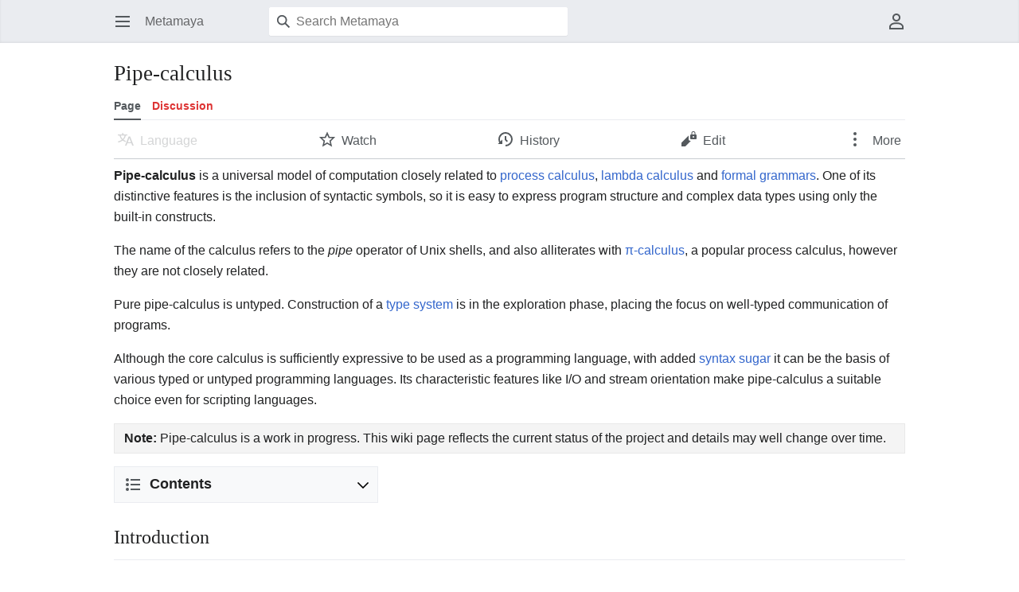

--- FILE ---
content_type: text/html; charset=UTF-8
request_url: http://metamaya.org/wiki/index.php/Pipe-calculus
body_size: 15285
content:
<!DOCTYPE html>
<html class="client-nojs" lang="en" dir="ltr">
<head>
<meta charset="UTF-8"/>
<title>Pipe-calculus - Metamaya</title>
<script>document.documentElement.className="client-js";RLCONF={"wgBreakFrames":false,"wgSeparatorTransformTable":["",""],"wgDigitTransformTable":["",""],"wgDefaultDateFormat":"dmy","wgMonthNames":["","January","February","March","April","May","June","July","August","September","October","November","December"],"wgRequestId":"ZKp8dIoZLer6kmDARkI86gAAAAg","wgCSPNonce":false,"wgCanonicalNamespace":"","wgCanonicalSpecialPageName":false,"wgNamespaceNumber":0,"wgPageName":"Pipe-calculus","wgTitle":"Pipe-calculus","wgCurRevisionId":350,"wgRevisionId":350,"wgArticleId":2,"wgIsArticle":true,"wgIsRedirect":false,"wgAction":"view","wgUserName":null,"wgUserGroups":["*"],"wgCategories":[],"wgPageContentLanguage":"en","wgPageContentModel":"wikitext","wgRelevantPageName":"Pipe-calculus","wgRelevantArticleId":2,"wgIsProbablyEditable":false,"wgRelevantPageIsProbablyEditable":false,"wgRestrictionEdit":[],"wgRestrictionMove":[],"wgMFDisplayWikibaseDescriptions":{"search":false,"nearby":false,"watchlist":false,
"tagline":false},"wgSmjUseCdn":true,"wgSmjUseChem":true,"wgSmjDisplayMath":[],"wgSmjExtraInlineMath":[],"wgSmjScale":1,"wgSmjEnableMenu":true,"wgSmjDisplayAlign":"left","wgMinervaPermissions":{"watch":true,"talk":true},"wgMinervaFeatures":{"beta":false,"donate":true,"mobileOptionsLink":false,"categories":false,"pageIssues":false,"talkAtTop":true,"historyInPageActions":true,"overflowSubmenu":true,"tabsOnSpecials":true,"personalMenu":true,"mainMenuExpanded":true,"simplifiedTalk":false},"wgMinervaDownloadNamespaces":[0]};RLSTATE={"site.styles":"ready","user.styles":"ready","user":"ready","user.options":"loading","ext.cite.styles":"ready","skins.minerva.base.styles":"ready","skins.minerva.content.styles.images":"ready","mediawiki.hlist":"ready","mediawiki.ui.icon":"ready","mediawiki.ui.button":"ready","skins.minerva.icons.wikimedia":"ready","skins.minerva.mainMenu.icons":"ready","skins.minerva.mainMenu.styles":"ready","skins.minerva.amc.styles":"ready","skins.minerva.personalMenu.icons":
"ready","skins.minerva.mainMenu.advanced.icons":"ready","skins.minerva.overflow.icons":"ready"};RLPAGEMODULES=["ext.SimpleMathJax","ext.cite.ux-enhancements","site","mediawiki.page.ready","skins.minerva.scripts"];</script>
<script>(RLQ=window.RLQ||[]).push(function(){mw.loader.implement("user.options@12s5i",function($,jQuery,require,module){mw.user.tokens.set({"patrolToken":"+\\","watchToken":"+\\","csrfToken":"+\\"});});});</script>
<link rel="stylesheet" href="/wiki/load.php?lang=en&amp;modules=ext.cite.styles%7Cmediawiki.hlist%7Cmediawiki.ui.button%2Cicon%7Cskins.minerva.amc.styles%7Cskins.minerva.base.styles%7Cskins.minerva.content.styles.images%7Cskins.minerva.icons.wikimedia%7Cskins.minerva.mainMenu.advanced.icons%7Cskins.minerva.mainMenu.icons%2Cstyles%7Cskins.minerva.overflow.icons%7Cskins.minerva.personalMenu.icons&amp;only=styles&amp;skin=minerva"/>
<script async="" src="/wiki/load.php?lang=en&amp;modules=startup&amp;only=scripts&amp;raw=1&amp;skin=minerva"></script>
<meta name="generator" content="MediaWiki 1.39.3"/>
<meta name="format-detection" content="telephone=no"/>
<meta name="viewport" content="width=device-width, initial-scale=1.0, user-scalable=yes, minimum-scale=0.25, maximum-scale=5.0"/>
<link rel="icon" href="/favicon.ico"/>
<link rel="search" type="application/opensearchdescription+xml" href="/wiki/opensearch_desc.php" title="Metamaya (en)"/>
<link rel="EditURI" type="application/rsd+xml" href="https://metamaya.org/wiki/api.php?action=rsd"/>
<link rel="alternate" type="application/atom+xml" title="Metamaya Atom feed" href="/wiki/index.php?title=Special:RecentChanges&amp;feed=atom"/>
</head>
<body class="mediawiki ltr sitedir-ltr mw-hide-empty-elt ns-0 ns-subject page-Pipe-calculus rootpage-Pipe-calculus stable skin-minerva action-view skin--responsive minerva--history-page-action-enabled"><div id="mw-mf-viewport">
	<div id="mw-mf-page-center">
		<a class="mw-mf-page-center__mask" href="#"></a>
		
		<header class="header-container header-chrome">
			<div class="minerva-header">
				<nav class="navigation-drawer toggle-list view-border-box">
					<input type="checkbox" id="main-menu-input" class="toggle-list__checkbox" role="button" aria-haspopup="true" aria-expanded="false" aria-labelledby="mw-mf-main-menu-button">
					<label for="main-menu-input" id="mw-mf-main-menu-button" aria-hidden="true"
						class=" mw-ui-button mw-ui-quiet mw-ui-icon mw-ui-icon-element mw-ui-icon-wikimedia-menu-base20 mw-ui-icon-flush-left toggle-list__toggle"
						title="Open main menu" data-event-name="ui.mainmenu">Open main menu</label>
					<div id="mw-mf-page-left" class="menu toggle-list__list view-border-box">
	<ul id="p-navigation">
			<li class="">
			    <a href="/wiki/Main_Page" class="menu__item--home"
				   data-mw="interface" data-event-name="">
			      <span class="mw-ui-icon-minerva-home mw-ui-icon"></span><span>Home</span>
			     </a>
			</li>
			<li class="">
			    <a href="/wiki/Special:Random" class="menu__item--random"
				   data-mw="interface" data-event-name="">
			      <span class="mw-ui-icon-minerva-die mw-ui-icon"></span><span>Random</span>
			     </a>
			</li>
	</ul>
	<ul id="p-interaction">
			<li class="">
			    <a href="/wiki/Special:RecentChanges" class="menu__item--recentchanges"
				   data-mw="interface" data-event-name="menu.recentchanges">
			      <span class="mw-ui-icon-minerva-recentChanges mw-ui-icon"></span><span>Recent changes</span>
			     </a>
			</li>
			<li class="">
			    <a href="/wiki/Special:SpecialPages" class="menu__item--specialPages"
				   data-mw="interface" data-event-name="menu.specialPages">
			      <span class="mw-ui-icon-minerva-specialPages mw-ui-icon"></span><span>Special pages</span>
			     </a>
			</li>
			<li class="">
			    <a href="/wiki/My_wiki:Community_portal" class="menu__item--speechBubbles"
				   data-mw="interface" data-event-name="menu.speechBubbles">
			      <span class="mw-ui-icon-minerva-speechBubbles mw-ui-icon"></span><span>Community portal</span>
			     </a>
			</li>
	</ul>
	<ul id="pt-preferences">
			<li class="">
			    <a href="/wiki/Special:Preferences" class="menu__item--preferences"
				   data-mw="interface" data-event-name="menu.preferences">
			      <span class="mw-ui-icon-minerva-settings mw-ui-icon"></span><span>Preferences</span>
			     </a>
			</li>
	</ul>
	<ul class="hlist">
			<li class="">
			    <a href="/wiki/My_wiki:About" class="menu__item--about"
				   data-mw="interface" data-event-name="">
			      <span class="mw-ui-icon-minerva-about mw-ui-icon"></span><span>About Metamaya</span>
			     </a>
			</li>
			<li class="">
			    <a href="/wiki/My_wiki:General_disclaimer" class="menu__item--disclaimers"
				   data-mw="interface" data-event-name="">
			      <span class="mw-ui-icon-minerva-disclaimers mw-ui-icon"></span><span>Disclaimers</span>
			     </a>
			</li>
	</ul>
</div>

					<label class="main-menu-mask" for="main-menu-input"></label>
				</nav>
				<div class="branding-box">
					<a href="/wiki/Main_Page">
						<span>
Metamaya
</span>
						
					</a>
				</div>
					<form action="/wiki/index.php" method="get" class="minerva-search-form">
				<div class="search-box">
					<input type="hidden" name="title" value="Special:Search"/>
					<input class="search mw-ui-background-icon-search skin-minerva-search-trigger" type="search" name="search" id="searchInput"
						 type="search" name="search" placeholder="Search Metamaya" aria-label="Search Metamaya" autocapitalize="sentences" title="Search Metamaya [f]" accesskey="f"">
				</div>
				<button id="searchIcon" class="mw-ui-icon mw-ui-icon-element mw-ui-icon-wikimedia-search-base20 skin-minerva-search-trigger mw-ui-button mw-ui-quiet">Search</button>
			</form>
		<nav class="minerva-user-navigation" aria-label="User navigation">
					<div class="toggle-list minerva-user-menu">
	<input
		type="checkbox"
		id="minerva-user-menu-checkbox"
		class="toggle-list__checkbox"
		role="button"
		aria-labelledby="minerva-user-menu-toggle"
		aria-expanded="false"
		aria-haspopup="true">
	<label
		id="minerva-user-menu-toggle"
		class="toggle-list__toggle mw-ui-icon mw-ui-icon-element mw-ui-icon-minerva-userAvatarOutline  mw-ui-button mw-ui-quiet"
		for="minerva-user-menu-checkbox"
		aria-hidden="true"
		data-event-name="ui.usermenu">
		User menu
	</label>
	<ul class="toggle-list__list new minerva-user-menu-list toggle-list__list--drop-down" id="p-personal">
				<li class="toggle-list-item">
					<a class="toggle-list-item__anchor menu__item--login" href="/wiki/index.php?title=Special:UserLogin&amp;returnto=Pipe-calculus"
					   data-event-name="" data-mw="interface">
						<span class="mw-ui-icon mw-ui-icon-minerva-logIn"></span>
						<span class="toggle-list-item__label">Log in</span>
					</a>
				</li>
	</ul>
</div>
<!-- version 1.1.2 - used for partial template invalidation -->

				</nav>
			</div>
		</header>
		<main id="content" class="mw-body">
			<div class="banner-container">
			<div id="siteNotice"></div>
			</div>
			
			<div class="pre-content heading-holder">
				<div class="page-heading">
					<h1 id="firstHeading" class="firstHeading mw-first-heading"><span class="mw-page-title-main">Pipe-calculus</span></h1>
					<div class="tagline"></div>
				</div>
					<div class="minerva__tab-container">
							<a href="/wiki/Pipe-calculus" rel="" class="minerva__tab selected" data-event-name="tabs.subject">Page</a>
							<a href="/wiki/index.php?title=Talk:Pipe-calculus&amp;action=edit&amp;redlink=1" rel="discussion" class="minerva__tab new" data-event-name="tabs.talk">Discussion</a>
					</div>
				<nav class="page-actions-menu">
	<ul id="page-actions" class="page-actions-menu__list">
		<li id="language-selector" class="page-actions-menu__list-item">
				<a id="" href="" class="mw-ui-icon mw-ui-icon-element mw-ui-icon-wikimedia-language-base20 mw-ui-button mw-ui-quiet mw-ui-icon-with-label-desktop mw-ui-button mw-ui-quiet  language-selector disabled"
					data-mw="interface"
					data-event-name="menu.languages" role="button" title="Language">Language</a>
		</li>
		<li id="page-actions-watch" class="page-actions-menu__list-item">
				<a id="ca-watch" href="/wiki/index.php?title=Special:UserLogin&amp;returnto=Pipe-calculus" class="mw-ui-icon mw-ui-icon-element mw-ui-icon-wikimedia-star-base20 mw-ui-icon-with-label-desktop watch-this-article mw-ui-button mw-ui-quiet mw-watchlink menu__item--page-actions-watch"
					data-mw="interface"
					data-event-name="menu.watch" role="button" title="Watch">Watch</a>
		</li>
		<li id="page-actions-history" class="page-actions-menu__list-item">
				<a id="" href="/wiki/Special:History/Pipe-calculus" class="menu__item--page-actions-history mw-ui-icon mw-ui-icon-element mw-ui-icon-wikimedia-history-base20 mw-ui-icon-with-label-desktop mw-ui-button mw-ui-quiet"
					data-mw="interface"
					data-event-name="menu.history" role="button" title="">History</a>
		</li>
		<li id="page-actions-edit" class="page-actions-menu__list-item">
				<a id="ca-edit" href="/wiki/index.php?title=Pipe-calculus&amp;action=edit&amp;section=0" class="edit-page menu__item--page-actions-edit mw-ui-icon mw-ui-icon-element mw-ui-icon-wikimedia-editLock-base20 mw-ui-icon-with-label-desktop mw-ui-button mw-ui-quiet"
					data-mw="interface"
					data-event-name="menu.edit" role="button" title="Edit the lead section of this page">Edit</a>
		</li>
			<li id="page-actions-overflow" class="page-actions-menu__list-item">
				<div class="toggle-list ">
					<input
						type="checkbox"
						id="page-actions-overflow-checkbox"
						class="toggle-list__checkbox"
						role="button"
						aria-labelledby="page-actions-overflow-toggle"
						aria-expanded="false"
						aria-haspopup="true">
					<label
						id="page-actions-overflow-toggle"
						class="toggle-list__toggle mw-ui-icon mw-ui-icon-element mw-ui-icon-minerva-ellipsis mw-ui-icon-with-label-desktop mw-ui-button mw-ui-quiet"
						for="page-actions-overflow-checkbox"
						aria-hidden="true"
						data-event-name="ui.overflowmenu">
						More
					</label>
					<ul class="toggle-list__list new page-actions-overflow-list toggle-list__list--drop-down" id="p-tb">
								<li class="toggle-list-item">
					<a class="toggle-list-item__anchor menu__item--page-actions-overflow-info" href="/wiki/index.php?title=Pipe-calculus&amp;action=info"
					   data-event-name="menu.info" data-mw="interface">
						<span class="mw-ui-icon mw-ui-icon-minerva-infoFilled"></span>
						<span class="toggle-list-item__label">Page information</span>
					</a>
				</li>
							<li class="toggle-list-item">
					<a class="toggle-list-item__anchor menu__item--page-actions-overflow-permalink" href="/wiki/index.php?title=Pipe-calculus&amp;oldid=350"
					   data-event-name="menu.permalink" data-mw="interface">
						<span class="mw-ui-icon mw-ui-icon-minerva-link"></span>
						<span class="toggle-list-item__label">Permanent link</span>
					</a>
				</li>
							<li class="toggle-list-item">
					<a class="toggle-list-item__anchor menu__item--page-actions-overflow-backlinks" href="/wiki/Special:WhatLinksHere/Pipe-calculus"
					   data-event-name="menu.backlinks" data-mw="interface">
						<span class="mw-ui-icon mw-ui-icon-minerva-articleRedirect"></span>
						<span class="toggle-list-item__label">What links here</span>
					</a>
				</li>
				</ul>
				</div>
			</li>
	</ul>
</nav>
<!-- version 1.0.2 (change every time you update a partial) -->
				
				<div class="minerva__subtitle"></div>
			</div>
			<div id="bodyContent" class="content">
				<div id="mw-content-text" class="mw-body-content mw-content-ltr" lang="en" dir="ltr"><div class="mw-parser-output"><p><b>Pipe-calculus</b> is a universal model of computation closely related to <a href="https://en.wikipedia.org/wiki/process_calculus" class="extiw" title="wikipedia:process calculus">process calculus</a>, <a href="https://en.wikipedia.org/wiki/lambda_calculus" class="extiw" title="wikipedia:lambda calculus">lambda calculus</a> and <a href="https://en.wikipedia.org/wiki/Formal_grammar" class="extiw" title="wikipedia:Formal grammar">formal grammars</a>. 
One of its distinctive features is the inclusion of syntactic symbols, so it is easy to express program structure and complex data types using only the built-in constructs.
</p><p>The name of the calculus refers to the <i>pipe</i> operator of Unix shells, and also alliterates with <a href="https://en.wikipedia.org/wiki/pi-calculus" class="extiw" title="wikipedia:pi-calculus">π-calculus</a>, a popular process calculus, however they are not closely related.
</p><p>Pure pipe-calculus is untyped. Construction of a <a href="/wiki/Ideas_for_a_type_system" title="Ideas for a type system">type system</a> is in the exploration phase, placing the focus on well-typed communication of programs.
</p><p>Although the core calculus is sufficiently expressive to be used as a programming language, with added <a href="/wiki/Syntax_sugar_(Pipe-calculus)" title="Syntax sugar (Pipe-calculus)">syntax sugar</a> it can be the basis of various typed or untyped programming languages.
Its characteristic features like I/O and stream orientation make pipe-calculus a suitable choice even for scripting languages. 
</p>
<div style="background-color: #f4f4f4; border: 1px solid #e8e8e8; padding: 0.3em 0.7em 0.3em 0.7em;">
<b>Note:</b> Pipe-calculus is a work in progress. This wiki page reflects the current status of the project and details may well change over time.</div>
<div id="toc" class="toc" role="navigation" aria-labelledby="mw-toc-heading"><input type="checkbox" role="button" id="toctogglecheckbox" class="toctogglecheckbox" style="display:none" /><div class="toctitle" lang="en" dir="ltr"><h2 id="mw-toc-heading">Contents</h2><span class="toctogglespan"><label class="toctogglelabel" for="toctogglecheckbox"></label></span></div>
<ul>
<li class="toclevel-1 tocsection-1"><a href="#Introduction"><span class="tocnumber">1</span> <span class="toctext">Introduction</span></a>
<ul>
<li class="toclevel-2 tocsection-2"><a href="#Motivation"><span class="tocnumber">1.1</span> <span class="toctext">Motivation</span></a></li>
<li class="toclevel-2 tocsection-3"><a href="#An_example"><span class="tocnumber">1.2</span> <span class="toctext">An example</span></a></li>
<li class="toclevel-2 tocsection-4"><a href="#Connection_with_other_fields"><span class="tocnumber">1.3</span> <span class="toctext">Connection with other fields</span></a></li>
<li class="toclevel-2 tocsection-5"><a href="#Variants_and_computational_power"><span class="tocnumber">1.4</span> <span class="toctext">Variants and computational power</span></a></li>
</ul>
</li>
<li class="toclevel-1 tocsection-6"><a href="#Informal_description"><span class="tocnumber">2</span> <span class="toctext">Informal description</span></a>
<ul>
<li class="toclevel-2 tocsection-7"><a href="#Terms"><span class="tocnumber">2.1</span> <span class="toctext">Terms</span></a></li>
<li class="toclevel-2 tocsection-8"><a href="#Prefixes"><span class="tocnumber">2.2</span> <span class="toctext">Prefixes</span></a></li>
<li class="toclevel-2 tocsection-9"><a href="#Sequence"><span class="tocnumber">2.3</span> <span class="toctext">Sequence</span></a></li>
<li class="toclevel-2 tocsection-10"><a href="#Choice"><span class="tocnumber">2.4</span> <span class="toctext">Choice</span></a>
<ul>
<li class="toclevel-3 tocsection-11"><a href="#Rules"><span class="tocnumber">2.4.1</span> <span class="toctext">Rules</span></a></li>
<li class="toclevel-3 tocsection-12"><a href="#Analogies"><span class="tocnumber">2.4.2</span> <span class="toctext">Analogies</span></a></li>
<li class="toclevel-3 tocsection-13"><a href="#Exclusive_choice"><span class="tocnumber">2.4.3</span> <span class="toctext">Exclusive choice</span></a></li>
</ul>
</li>
<li class="toclevel-2 tocsection-14"><a href="#Pipeline"><span class="tocnumber">2.5</span> <span class="toctext">Pipeline</span></a>
<ul>
<li class="toclevel-3 tocsection-15"><a href="#Rules_2"><span class="tocnumber">2.5.1</span> <span class="toctext">Rules</span></a></li>
<li class="toclevel-3 tocsection-16"><a href="#Pipe_and_Unix_pipelines"><span class="tocnumber">2.5.2</span> <span class="toctext">Pipe and Unix pipelines</span></a></li>
<li class="toclevel-3 tocsection-17"><a href="#Recognition_and_interpretation"><span class="tocnumber">2.5.3</span> <span class="toctext">Recognition and interpretation</span></a></li>
</ul>
</li>
</ul>
</li>
<li class="toclevel-1 tocsection-18"><a href="#Formal_definition"><span class="tocnumber">3</span> <span class="toctext">Formal definition</span></a>
<ul>
<li class="toclevel-2 tocsection-19"><a href="#Syntax"><span class="tocnumber">3.1</span> <span class="toctext">Syntax</span></a></li>
<li class="toclevel-2 tocsection-20"><a href="#Equational_theory"><span class="tocnumber">3.2</span> <span class="toctext">Equational theory</span></a></li>
<li class="toclevel-2 tocsection-21"><a href="#Normal_forms"><span class="tocnumber">3.3</span> <span class="toctext">Normal forms</span></a></li>
</ul>
</li>
<li class="toclevel-1 tocsection-22"><a href="#Extensions"><span class="tocnumber">4</span> <span class="toctext">Extensions</span></a></li>
<li class="toclevel-1 tocsection-23"><a href="#Pipe-calculus_and_process_calculus"><span class="tocnumber">5</span> <span class="toctext">Pipe-calculus and process calculus</span></a>
<ul>
<li class="toclevel-2 tocsection-24"><a href="#Interaction_and_behaviour"><span class="tocnumber">5.1</span> <span class="toctext">Interaction and behaviour</span></a></li>
<li class="toclevel-2 tocsection-25"><a href="#Pipe-calculus_as_a_process_calculus"><span class="tocnumber">5.2</span> <span class="toctext">Pipe-calculus as a process calculus</span></a></li>
</ul>
</li>
<li class="toclevel-1 tocsection-26"><a href="#Notes"><span class="tocnumber">6</span> <span class="toctext">Notes</span></a></li>
</ul>
</div>

<h2><span class="mw-headline" id="Introduction">Introduction</span></h2>
<h3><span class="mw-headline" id="Motivation">Motivation</span></h3>
<p>Development of pipe-calculus started with the idea that syntax should be a first class element of programming languages as well as formation rules are integral part of logical systems. A language like that is able to interpret complex input without using a parser library. Pipe-calculus is a minimal language with this capability.
</p><p>On the practical side pipe-calculus is inspired by shell programming with text streams and stream processing tools. Indeed the idea of the <i>pipe</i> combinator comes from shell scripting.
</p>
<h3><span class="mw-headline" id="An_example">An example</span></h3>
<p>To get a taste of pipe-calculus, consider a program that adds two natural numbers encoded in <a href="https://en.wikipedia.org/wiki/Unary_numeral_system" class="extiw" title="wikipedia:Unary numeral system">unary numeral system</a>. Suppose that we send both numbers over a stream as a series of <code>1</code>s terminated by an <code>end</code> symbol. Our example language consists of the following expressions.
</p>
<ul><li><code>match s</code> expects that the next symbol of the input stream is <code>s</code>. On failure the current branch of the program is aborted.</li>
<li><code>write s</code> appends the symbol <code>s</code> to the output stream.</li>
<li><code>run x</code> recursively runs a routine given its name.</li>
<li><code>p&#160;; q</code> runs <code>p</code> then runs <code>q</code> unless <code>p</code> fails.</li>
<li><code>p | q</code> forks the execution of the program so that one branch runs <code>p</code>, another branch runs <code>q</code>, sharing the same input stream.</li></ul>
<p>Start by writing a routine that copies a natural number from the input to the output.
</p>
<pre>passNat = match 1; write 1; run passNat | match end; write end
</pre>
<p>Now we can write the program that writes the sum of two numbers to the output.
</p>
<pre>addNat = match 1; write 1; run addNat | match end; run passNat
</pre>
<p>The program terminates after matching and writing out the second <code>end</code> symbol. It skips the first <code>end</code> that terminates the first number and copies everything else.
Effectively it concatenates two sequences of <code>1</code>s. If any other symbol occurs in the input stream, the program fails.
</p><p>This language is obviously too weak. We can write simple filters, but we can't even check the equality of two numbers. In order to do it, we need a method that allows the first number to be accumulated and read back symbol by symbol as we read the second number.
Pipe-calculus can be seen as a framework to study the required extensions that turn this tiny language into a practical programming language.
</p>
<h3><span class="mw-headline" id="Connection_with_other_fields">Connection with other fields</span></h3>
<p>Pipe-calculus is presented as a process calculus. Although it significantly differs from typical process calculi, it still lends itself to this style of presentation.
Its development is also inspired by
<a href="https://en.wikipedia.org/wiki/Higher-order_logic_programming" class="extiw" title="wikipedia:Higher-order logic programming">higher-order logic programming</a>,
<a href="https://en.wikipedia.org/wiki/Automata_theory" class="extiw" title="wikipedia:Automata theory">automata theory</a>,
<a href="https://en.wikipedia.org/wiki/Type_theory" class="extiw" title="wikipedia:Type theory">type theory</a> (up to the <a href="https://en.wikipedia.org/wiki/Lambda_cube" class="extiw" title="wikipedia:Lambda cube">lambda-cube</a>) and 
<a href="https://en.wikipedia.org/wiki/Effect_system" class="extiw" title="wikipedia:Effect system">algebraic effects</a>
<sup id="cite_ref-1" class="reference"><a href="#cite_note-1">&#91;1&#93;</a></sup>.
</p><p>In certain cases the connection can be made more precise.
</p>
<ul><li>Programs written in pipe-calculus can recognize and generate words of formal languages encoded as terms.</li>
<li>Untyped lambda calculus can be translated to a subset of higher-order pipe-calculus (to be specified later).</li></ul>
<h3><span class="mw-headline" id="Variants_and_computational_power">Variants and computational power</span></h3>
<p>The most basic variant of the calculus that lacks any scoped constructs is called <b>zeroth-order</b> as a reference to <a href="https://en.wikipedia.org/wiki/Zeroth-order_logic" class="extiw" title="wikipedia:Zeroth-order logic">zeroth-order logic</a>.
Somewhat surprisingly, even the zeroth-order calculus has a limited computational power.
In the <b>higher-order</b> calculus there are lexically scoped variables that can bind arbitrary terms. Intermediate variants can be created by extending the basic calculus with new constructs. Determining the computational power of specific variants of the calculus is of interest.
</p><p>It is an observation and also a design goal that specific variants of the calculus can recognize specific classes of formal languages in the <a href="https://en.wikipedia.org/wiki/Chomsky_hierarchy" class="extiw" title="wikipedia:Chomsky hierarchy">Chomsky hierarchy</a>. For example it is assumed that the zeroth-order calculus with top level recursion can encode <a href="https://en.wikipedia.org/wiki/Finite-state_machine" class="extiw" title="wikipedia:Finite-state machine">finite-state machines</a> and as a consequence it can recognize regular languages.
</p>
<h2><span class="mw-headline" id="Informal_description">Informal description</span></h2>
<h3><span class="mw-headline" id="Terms">Terms</span></h3>
<p><span style="opacity:.5">[math]\displaystyle{ 
\def\dot{.}
\def\seq{\mathrel{;}}
\def\alt{\mid}
\def\pipe{\rhd}
\def\pass{\textbf{pass}}
\def\eq{ = ~}
 }[/math]</span>Pipe-calculus terms are also called <b>processes</b> to emphasize their interactive, behavioral aspect. Each process has a conceptual <b>input</b> and <b>output</b> which are implicit in the rules. Output of one process can be connected to the input of another one.
Some terms contain <b>atoms</b> which are unscoped and uninterpreted symbols. In grammatical context one can think of atoms as <i>tokens</i>.
</p><p>The following terms are available in pipe-calculus.
</p>
<ul><li><i>synchronisation</i>, where
<ul><li><i>negative literal prefixing</i> <span style="opacity:.5">[math]\displaystyle{ a^- \dot s }[/math]</span> is a process that expects an atom <span style="opacity:.5">[math]\displaystyle{ a }[/math]</span> to be signalled on its input. If the expectation is fulfilled, the process  proceeds as <span style="opacity:.5">[math]\displaystyle{ s }[/math]</span>, otherwise it fails.</li>
<li><i>positive literal prefixing</i> <span style="opacity:.5">[math]\displaystyle{ a^+ \dot s }[/math]</span> is a process that signals an atom <span style="opacity:.5">[math]\displaystyle{ a }[/math]</span> on its output before proceeding as <span style="opacity:.5">[math]\displaystyle{ s }[/math]</span>.</li></ul></li>
<li><i>communication</i>, where
<ul><li><i>input prefixing</i> <span style="opacity:.5">[math]\displaystyle{ ?x \dot s }[/math]</span> is a process that receives a term. On success, it proceeds as <span style="opacity:.5">[math]\displaystyle{ s }[/math]</span> binding the name <span style="opacity:.5">[math]\displaystyle{ x }[/math]</span> to the received term.</li>
<li><i>output prefixing</i> <span style="opacity:.5">[math]\displaystyle{ !s \dot t }[/math]</span> is a process that sends a term <span style="opacity:.5">[math]\displaystyle{ s }[/math]</span> before proceeding as <span style="opacity:.5">[math]\displaystyle{ t }[/math]</span>.</li></ul></li>
<li><i>sequence</i> <span style="opacity:.5">[math]\displaystyle{ s \seq t }[/math]</span> is a composite process that executes <span style="opacity:.5">[math]\displaystyle{ s }[/math]</span> before proceeding as <span style="opacity:.5">[math]\displaystyle{ t }[/math]</span> unless <span style="opacity:.5">[math]\displaystyle{ s }[/math]</span> fails.</li>
<li><i>choice</i> <span style="opacity:.5">[math]\displaystyle{ s \alt t }[/math]</span> is a forking process where one branch executes <span style="opacity:.5">[math]\displaystyle{ s }[/math]</span> while the other branch executes <span style="opacity:.5">[math]\displaystyle{ t }[/math]</span>. Failure of one branch does not affect the other branch.</li>
<li><i>pipeline</i> <span style="opacity:.5">[math]\displaystyle{ s \pipe t }[/math]</span> is a composite process that enforces unidirectional, left to right data flow between its components.</li>
<li><i>top</i> <span style="opacity:.5">[math]\displaystyle{ \top }[/math]</span> is a process that is successfully terminated.</li>
<li><i>bottom</i> <span style="opacity:.5">[math]\displaystyle{ \bot }[/math]</span> is also a terminated process. In certain contexts it denotes failure.</li></ul>
<h3><span class="mw-headline" id="Prefixes">Prefixes</span></h3>
<p><i>Prefixes</i> are the basic units of behavior (they are called <i>actions</i> in process algebra). In pipe-calculus actions can only occur together with a continuation.
Actions can be classified by polarity and kind.
</p>
<table class="wikitable" style="text-align: center;">

<tbody><tr>
<th>
</th>
<th>Synchronisation
</th>
<th>Communication
</th></tr>
<tr>
<th>Positive
</th>
<td><span style="opacity:.5">[math]\displaystyle{ a^+ . t }[/math]</span>
</td>
<td><span style="opacity:.5">[math]\displaystyle{ !s . t }[/math]</span>
</td></tr>
<tr>
<th>Negative
</th>
<td><span style="opacity:.5">[math]\displaystyle{ a^- . t }[/math]</span>
</td>
<td><span style="opacity:.5">[math]\displaystyle{ ?x . t }[/math]</span>
</td></tr></tbody></table>
<p>Prefixes are the basic units of interaction. Prefixes of the same kind and opposite polarity can interact.
Intuitively, positive prefixes are outbound, while negative ones are inbound. 
It is also useful to think of positive prefixes as data and negative prefixes as programs.
In the zeroth-order calculus only synchronisation is present.
</p>
<h3><span class="mw-headline" id="Sequence">Sequence</span></h3>
<p>Sequences bring the concept of temporal order to pipe-calculus. In <span style="opacity:.5">[math]\displaystyle{ s \mathrel{;} t }[/math]</span>, <span style="opacity:.5">[math]\displaystyle{ s }[/math]</span> is executed before <span style="opacity:.5">[math]\displaystyle{ t }[/math]</span> (more precisely, the behavior of <span style="opacity:.5">[math]\displaystyle{ s }[/math]</span> is observed before the behavior of <span style="opacity:.5">[math]\displaystyle{ t }[/math]</span>).
If <span style="opacity:.5">[math]\displaystyle{ s }[/math]</span> fails (it reduces to <span style="opacity:.5">[math]\displaystyle{ \bot }[/math]</span>), <span style="opacity:.5">[math]\displaystyle{ t }[/math]</span> is not executed at all and the sequence fails.
</p><p><span style="opacity:.5">[math]\displaystyle{ \bot \mathrel{;} t = \bot }[/math]</span>
</p><p>If the left operand succeeds, the right operand follows.
</p><p><span style="opacity:.5">[math]\displaystyle{ \top \mathrel{;} t = t }[/math]</span>
</p><p>In <span style="opacity:.5">[math]\displaystyle{ s&#160;; s }[/math]</span>, <span style="opacity:.5">[math]\displaystyle{ s }[/math]</span> is executed twice. In other words, sequence is not idempotent.
Logically <span style="opacity:.5">[math]\displaystyle{&#160;; }[/math]</span> has common properties with non-commutative (shortcut) conjunction.
</p><p>Prefixed forms also obey this temporal ordering: the behavior of the prefix is observed before the behavior of the continuation<sup id="cite_ref-2" class="reference"><a href="#cite_note-2">&#91;2&#93;</a></sup>.
</p>
<h3><span class="mw-headline" id="Choice">Choice</span></h3>
<p>Choice is a forking process. <span style="opacity:.5">[math]\displaystyle{ s \mid t }[/math]</span> has two branches that exist side by side.
Both <span style="opacity:.5">[math]\displaystyle{ s }[/math]</span> and <span style="opacity:.5">[math]\displaystyle{ t }[/math]</span> are ready for interaction, however they can't communicate with each other. Both branches participate in the same interaction but they evolve independently.
This is different from systems where alternatives are exclusive or they are examined one by one. We can say that choice is <i>laid out in space</i><sup id="cite_ref-3" class="reference"><a href="#cite_note-3">&#91;3&#93;</a></sup>.
</p>
<h4><span class="mw-headline" id="Rules">Rules</span></h4>
<p>If one of the branches fail, all others remain active. In other words, failure is local to branches.
</p><p><span style="opacity:.5">[math]\displaystyle{ s \mid \bot = s }[/math]</span>
</p><p>If one of the branches succeeds, the choice succeeds too, eliminating all remaining branches.
</p><p><span style="opacity:.5">[math]\displaystyle{ s \mid \top = \top }[/math]</span>
</p><p>Identical branches are indistinguishable. In the following example, the behavior of <span style="opacity:.5">[math]\displaystyle{ s }[/math]</span> is observed only once.  
</p><p><span style="opacity:.5">[math]\displaystyle{ s \mid s = s }[/math]</span>
</p>
<h4><span class="mw-headline" id="Analogies">Analogies</span></h4>
<p>Practical concepts that share some properties with choice:
</p>
<ul><li>The Unix <a href="https://en.wikipedia.org/wiki/Fork_(system_call)" class="extiw" title="wikipedia:Fork (system call)">fork system call</a> - as both forks inherit the same environment and the failure of one fork does not affect the other one.</li>
<li>Branches in a version control system - branches are often created to explore possible solutions and successful solutions are merged with the main branch.</li></ul>
<p>In both analogies, branches may exist side by side. However branches of a choice are all equal, none of them is outstanding.
</p>
<h4><span class="mw-headline" id="Exclusive_choice">Exclusive choice</span></h4>
<p>Given a set of distinct atoms <span style="opacity:.5">[math]\displaystyle{ { a_1,...a_n } }[/math]</span> and process terms <span style="opacity:.5">[math]\displaystyle{ s_1,...s_n, t_1,...t_n }[/math]</span>, all subterms of <span style="opacity:.5">[math]\displaystyle{ a_1^+ . s_1 \mid ... \mid a_n^+ . s_n  \mid a_1^- . t_1 \mid ... \mid a_n^- . t_n }[/math]</span> are <i>exclusive</i> choices, since all possible interaction with another process leaves at most one active branch.
These are examples of synchronization-guarded choice. They allow for the encoding of sum types (with positive guards) and <span style="opacity:.5">[math]\displaystyle{ case }[/math]</span> expressions (with negative guards) in strongly typed functional languages.
</p>
<h3><span class="mw-headline" id="Pipeline">Pipeline</span></h3>
<p>After discussing sequence and choice, the pipe combinator is the first where interaction occurs.
<span style="opacity:.5">[math]\displaystyle{ s \rhd t }[/math]</span> is a composite process that enforces unidirectional data flow between its components. Input of the composite process is forwarded to the input of <span style="opacity:.5">[math]\displaystyle{ s }[/math]</span>, output of <span style="opacity:.5">[math]\displaystyle{ s }[/math]</span> is connected to the input of <span style="opacity:.5">[math]\displaystyle{ t }[/math]</span> and output of <span style="opacity:.5">[math]\displaystyle{ t }[/math]</span> is forwarded to the output of the composite process, according to the following diagram.
</p><p><span style="opacity:.5">[math]\displaystyle{ \underset{s \rhd t}{\boxed{\to \boxed{s} \to \boxed{t} \to}} }[/math]</span>
</p><p>Compared to the parallel composition <span style="opacity:.5">[math]\displaystyle{ \mid }[/math]</span> in <a href="https://en.wikipedia.org/wiki/%CF%80-calculus" class="extiw" title="wikipedia:π-calculus">π-calculus</a>, <span style="opacity:.5">[math]\displaystyle{ \rhd }[/math]</span> can be classified as unidirectional parallel composition.
</p>
<h4><span class="mw-headline" id="Rules_2">Rules</span></h4>
<p>If the operands are prefixed with matching literals, synchronisation occurs and both sides make progress.
</p><p><span style="opacity:.5">[math]\displaystyle{ a^+ . s \rhd a^- . t = s \rhd t }[/math]</span>
</p><p>If the left operand is an output prefix and the right operand is an input prefix, communication occurs and both sides make progress. The term output by the left side is available in the continuation of the right side.
</p><p><span style="opacity:.5">[math]\displaystyle{ !s . t \rhd ?x . u = t \rhd u[s/x] }[/math]</span>
</p><p>Arguably these are the key rules of pipe-calculus<sup id="cite_ref-4" class="reference"><a href="#cite_note-4">&#91;4&#93;</a></sup>.
Any other combination of prefixes leads to failure.
The following example fails because synchronisation cannot occur between different atoms.
</p><p><span style="opacity:.5">[math]\displaystyle{ a^+ . s \rhd b^- . t = \bot }[/math]</span>
</p><p>If any of the arguments is a choice, each branch of the left side is paired with each branch of the right side.
</p><p><span style="opacity:.5">[math]\displaystyle{ r \mid s \rhd t \mid u = (r \rhd t) \mid (r \rhd u) \mid (s \rhd t) \mid (s \rhd u) }[/math]</span>
</p>
<h4><span class="mw-headline" id="Pipe_and_Unix_pipelines">Pipe and Unix pipelines</span></h4>
<p>A <a href="https://en.wikipedia.org/wiki/Pipeline_(Unix)" class="extiw" title="wikipedia:Pipeline (Unix)">pipeline</a> in Unix shell programming is a good analogy for the pipe combinator. They have remarkably similar properties. A shell pipeline connects programs that execute concurrently. In <span style="opacity:.5">[math]\displaystyle{ P1 | P2 }[/math]</span> it cannot occur that the output of <span style="opacity:.5">[math]\displaystyle{ P1 }[/math]</span> directly reaches the output of the pipeline.
If <span style="opacity:.5">[math]\displaystyle{ P1 }[/math]</span> exits, <span style="opacity:.5">[math]\displaystyle{ P2 }[/math]</span> continues to run, but if <span style="opacity:.5">[math]\displaystyle{ P2 }[/math]</span> exits, <span style="opacity:.5">[math]\displaystyle{ P1 }[/math]</span> will exit too<sup id="cite_ref-5" class="reference"><a href="#cite_note-5">&#91;5&#93;</a></sup>.
Although Unix processes can handle multiple input and output streams, only the standard input and output streams are passed on through the pipe.
</p>
<h4><span class="mw-headline" id="Recognition_and_interpretation">Recognition and interpretation</span></h4>
<p>One can also think of <span style="opacity:.5">[math]\displaystyle{ s \rhd t }[/math]</span> in a syntactic setting. In this case <span style="opacity:.5">[math]\displaystyle{ s }[/math]</span> represents <i>input</i> or <i>source</i>, while <span style="opacity:.5">[math]\displaystyle{ t }[/math]</span> plays the role of a <i>recognizer</i>, <i>parser</i> or <i>interpreter</i>.
</p><p>[...]
</p>
<h2><span class="mw-headline" id="Formal_definition">Formal definition</span></h2>
<h3><span class="mw-headline" id="Syntax">Syntax</span></h3>
<p><span style="opacity:.5">[math]\displaystyle{ 
\def\pos{\mathsf{pos}~}
\def\neg{\mathsf{neg}~}
\def\seq{\mathrel{;}}
\def\alt{\mid}
\def\pipe{\rhd}
\def\eq{ = ~}
\def\rule{&#160;::= ~}

\begin{alignat}{3}
&amp; \mbox{Atoms}~        &amp; a, b \rule &amp; \mathsf{A} \mid \mathsf{B} \mid \mathsf{'foo} \mid \mathsf{'bar} \mid \mathsf{'+} \mid \mathsf{'*} \mid ... \\

&amp; \mbox{Variables}~    &amp; x, y \rule &amp; \mathsf{a} \mid \mathsf{b} \mid ... \\

&amp; \mbox{Prefixes}~     &amp; p, q \rule 
         &amp; ~ a^+             &amp; &amp; \text{Positive literal (signal)} \\
&amp; &amp; \mid &amp; ~ a^-             &amp; &amp; \text{Negative literal (match)} \\ 
&amp; &amp; \mid &amp; ~ ?x              &amp; &amp; \text{Abstraction (input)} \\
&amp; &amp; \mid &amp; ~ !s              &amp; &amp; \text{Argument (output)} \\

&amp; \mbox{Terms}~        &amp; s, t \rule
         &amp; ~ p . s            &amp; &amp; \text{Prefix operator} \\
&amp; &amp; \mid &amp; ~ s \seq t         &amp; &amp; \text{Sequential composition} \\
&amp; &amp; \mid &amp; ~ s \mathsf{|} t   &amp; &amp; \text{Choice} \\
&amp; &amp; \mid &amp; ~ s \pipe t        &amp; &amp; \text{Pipe (interpretation)} \\
&amp; &amp; \mid &amp; ~ \top             &amp; &amp; \text{Termination, also success} \\
&amp; &amp; \mid &amp; ~ \bot             &amp; &amp; \text{Termination, also failure} \\
&amp; &amp; \mid &amp; ~ x                &amp; &amp; \text{Variable} \\
&amp; &amp; \mid &amp; ~ (s)              &amp; &amp; \text{Grouping} \\
\end{alignat}
 }[/math]</span>
</p>
<table class="wikitable">
<caption>Operator summary
</caption>
<tbody><tr>
<th style="text-align:left;">Symbol
</th>
<th style="text-align:left;">Associativity<sup id="cite_ref-6" class="reference"><a href="#cite_note-6">&#91;6&#93;</a></sup>
</th>
<th style="text-align:left;">Precedence
</th></tr>
<tr>
<td><span style="opacity:.5">[math]\displaystyle{ \seq }[/math]</span></td>
<td>right</td>
<td>highest
</td></tr>
<tr>
<td><span style="opacity:.5">[math]\displaystyle{ \mid }[/math]</span></td>
<td>right</td>
<td>
</td></tr>
<tr>
<td><span style="opacity:.5">[math]\displaystyle{ \rhd }[/math]</span></td>
<td>right</td>
<td>lowest
</td></tr></tbody></table>
<h3><span class="mw-headline" id="Equational_theory">Equational theory</span></h3>
<p>Pipe-calculus can be described as a process algebra
<sup id="cite_ref-Baeten_7-0" class="reference"><a href="#cite_note-Baeten-7">&#91;7&#93;</a></sup>
<sup id="cite_ref-Fokkink_8-0" class="reference"><a href="#cite_note-Fokkink-8">&#91;8&#93;</a></sup>
.
The following structural laws are satisfied by all <span style="opacity:.5">[math]\displaystyle{ s, t, u }[/math]</span> pipe-calculus terms.
</p><p><span style="opacity:.5">[math]\displaystyle{ 
\def\seq{\mathrel{;}}
\def\alt{\mid}
\def\pipe{\rhd}
\def\eq{ = ~}
 }[/math]</span>Sequential composition is associative with left neutral element <span style="opacity:.5">[math]\displaystyle{ \top }[/math]</span> and left absorbing element <span style="opacity:.5">[math]\displaystyle{ \bot }[/math]</span>.
</p><p><span style="opacity:.5">[math]\displaystyle{ 
\begin{align}
(s \seq t) \seq u \eq &amp; s \seq (t \seq u)  \\
\top \seq t \eq &amp; t \\
\bot \seq t \eq &amp; \bot \\
\end{align}
 }[/math]</span>
</p><p>Choice is associative, commutative and idempotent with neutral element <span style="opacity:.5">[math]\displaystyle{ \bot }[/math]</span> and absorbing element <span style="opacity:.5">[math]\displaystyle{ \top }[/math]</span>.
</p><p><span style="opacity:.5">[math]\displaystyle{ 
\begin{align}
(s \alt t) \alt u \eq &amp; s \alt (t \alt u)  \\
s \alt t \eq &amp; t \alt s \\
s \alt s \eq &amp; s \\
\top \alt t \eq &amp; \top \\
\bot \alt t \eq &amp; t \\
\end{align}
 }[/math]</span>
</p><p>Sequential composition is right distributive over choice.
</p><p><span style="opacity:.5">[math]\displaystyle{ 
\begin{align}
(s \alt t) \seq u \eq &amp; s \seq u \alt t \seq u 
\end{align}
 }[/math]</span>
</p><p>Pipe has left neutral element <span style="opacity:.5">[math]\displaystyle{ \bot }[/math]</span> and right absorbing element <span style="opacity:.5">[math]\displaystyle{ \top }[/math]</span>.
</p><p><span style="opacity:.5">[math]\displaystyle{ 
\begin{align}
\bot \pipe t \eq &amp; t \\
s \pipe \top \eq &amp; \top \\
\end{align}
 }[/math]</span>
</p><p>Todo: pipe is also associative for <i>well behaving</i> operands. A process whose branches are all of the same prefixed form are certainly well behaving.
</p>
<h3><span class="mw-headline" id="Normal_forms">Normal forms</span></h3>
<p>Normal form of pipe-calculus terms is defined by a term rewriting system<sup id="cite_ref-Fokkink_8-1" class="reference"><a href="#cite_note-Fokkink-8">&#91;8&#93;</a></sup>. 
Rewrite rules can be applied to any matching subterm of a term. 
A term is in normal form if no rewrite rule applies to any of its subterms.
</p><p><span style="opacity:.5">[math]\displaystyle{ 
\def\seq{\mathrel{;}}
\def\alt{\mid}
\def\pipe{\rhd}
\def\in{\,?}
\def\out{!}
\def\rew{\mathrel{\Rightarrow}\,}
 }[/math]</span>
<span style="opacity:.5">[math]\displaystyle{ 
\begin{alignat}{1}
(s \seq t) \seq u \rew &amp; s \seq (t \seq u) \\
(s \alt t) \seq u \rew &amp; s \seq u \alt t \seq u \\
\top \seq s \rew &amp; s \\
\bot \seq s \rew &amp; \bot \\
\\
(s \alt t) \alt u \rew &amp; s \alt (t \alt u) \\
a^+ . s \alt a^+ . t \rew &amp; a^+ . (s \alt t) \\
a^- . s \alt a^- . t \rew &amp; a^- . (s \alt t) \\
\bot \alt s \rew &amp; s \\
s \alt \bot \rew &amp; s \\
\top \alt s \rew &amp; \top \\
s \alt \top \rew &amp; \top \\
\end{alignat}
 }[/math]</span>
</p><p>(<b>Todo</b>: these rules don't implement idempotence of <span style="opacity:.5">[math]\displaystyle{ | }[/math]</span> because commutativity is left out from the rules so equal terms don't always have a chance to "meet" on sides of <span style="opacity:.5">[math]\displaystyle{ | }[/math]</span>.)
</p><p>While all other rules are syntax directed, rules for <span style="opacity:.5">[math]\displaystyle{ \pipe }[/math]</span> have to be attempted in the listed order for the following reasons.
</p>
<ol><li>The processes <span style="opacity:.5">[math]\displaystyle{ a^- . s \pipe a^+ . t }[/math]</span> and <span style="opacity:.5">[math]\displaystyle{ \in x . s \pipe \out t . u }[/math]</span> behave differently depending on the order of rule application, even if their normal forms are identical.</li>
<li>The process <span style="opacity:.5">[math]\displaystyle{ r \alt s \pipe t \alt u }[/math]</span> produces subresults in different order depending of the order of rule application. Explicit application order avoids nondeterminism in both cases.</li>
<li>We need a default rule that fails in order to ensure that <span style="opacity:.5">[math]\displaystyle{ \pipe }[/math]</span> never occurs in normal forms<sup id="cite_ref-9" class="reference"><a href="#cite_note-9">&#91;9&#93;</a></sup>.</li></ol>
<p><span style="opacity:.5">[math]\displaystyle{ 
\begin{alignat}{2}
a^+ . s \pipe a^- . t \rew &amp; s \pipe t \\
\out s . t \pipe \in x . u \rew &amp; t \pipe u[s/x] \\
s \alt t \pipe u \rew &amp; (s \pipe u) \alt (t \pipe u) \\
s \pipe t \alt u \rew &amp; (s \pipe t) \alt (s \pipe u) \\ 
\bot \pipe t \rew &amp; t \\
s \pipe \top \rew &amp; \top \\
s \pipe t \rew &amp; \bot &amp; \\
\end{alignat}
 }[/math]</span>
</p><p>Notice that finding a matching rewriting rule does not require checking the equality of terms, only of atoms.
</p>
<h2><span class="mw-headline" id="Extensions">Extensions</span></h2>
<ul><li>Recursion (μ-recursion, top level recursion, regular grammars)</li>
<li>Stack (context-free grammars?)</li>
<li>Ordered choice (PEG, backtracking, local context)</li>
<li>Intersection (commutative, idempotent conjunction)</li>
<li>Replication</li></ul>
<h2><span class="mw-headline" id="Pipe-calculus_and_process_calculus">Pipe-calculus and process calculus</span></h2>
<p><b><a href="https://en.wikipedia.org/wiki/process_calculus" class="extiw" title="wikipedia:process calculus"> Process calculi</a></b> (or <b>process algebras</b>) is an approach for formally modeling concurrent systems. <i>Process</i> refers to the behaviour of a system. The word <i>algebra</i> denotes an algebraic approach in talking about behaviour, while the word <i>calculus</i> emphasizes the computational aspect of processes.
<sup id="cite_ref-Baeten_7-1" class="reference"><a href="#cite_note-Baeten-7">&#91;7&#93;</a></sup>
There are lots of implementations of this approach and none of them can be pointed to as the primary one. 
</p><p>A process calculus can be characterized by the atomic units of behaviour (actions, events) and formers of compound processes (operations, combinators).
Implementations may include several one of both categories and they are often open for extensions.
</p>
<h3><span class="mw-headline" id="Interaction_and_behaviour">Interaction and behaviour</span></h3>
<p>It is a recurrent pattern in the literature that processes are treated in one of two settings: one can combine component processes and examine the evolution of the resulting process. In this setting component processes may <i>interact</i> with each other and together they produce a compound process.
In the other setting a single process is examined by placing it into a (not strictly specified) environment which is able to interact with the process. In this case the emphasis is placed on the observable <i>behaviour</i> of the process that is the possible sequences of actions performed by the process. 
</p>
<h3><span class="mw-headline" id="Pipe-calculus_as_a_process_calculus">Pipe-calculus as a process calculus</span></h3>
<p>Pipe-calculus fits into this framework if we make the following observations.
</p>
<ul><li>Prefixes are atomic units of behaviour (actions).</li>
<li>Prefixes with sequential composition and choice form basic process algebra (BPA). <sup id="cite_ref-Fokkink_8-2" class="reference"><a href="#cite_note-Fokkink-8">&#91;8&#93;</a></sup></li>
<li>The pipe operation can be seen as a restricted, unidirectional parallel composition.</li></ul>
<p>There are also notable differences.
</p>
<ul><li>The most outstanding difference is the lack of channels. Pipe-calculus processes only have a conceptual input and output, however one can simulate channels with synchronisation where atoms stand for channel names.</li>
<li>Communication primitives in mainstream process calculi often inseparably unite two conceptual steps: the selection of a communication channel and the act of message sending. For example <a href="https://en.wikipedia.org/wiki/pi-calculus" class="extiw" title="wikipedia:pi-calculus">π-calculus</a> <sup id="cite_ref-10" class="reference"><a href="#cite_note-10">&#91;10&#93;</a></sup> defines <i>input prefixing</i> <span style="opacity:.5">[math]\displaystyle{ c\left(x\right).P }[/math]</span> and <i>output prefixing</i> <span style="opacity:.5">[math]\displaystyle{ \overline{c} \langle y \rangle.P }[/math]</span> to denote receiving a name via channel <span style="opacity:.5">[math]\displaystyle{ c }[/math]</span> and sending a name via channel <span style="opacity:.5">[math]\displaystyle{ c }[/math]</span> respectively, before proceeding as <span style="opacity:.5">[math]\displaystyle{ P }[/math]</span>. Although one can introduce as convention <i>synchronization</i> where the communicated message is ignored, and <i>broadcast</i> where a group of processes are receiving messages on the same channel. In pipe-calculus these steps are separated by design.</li>
<li>In pipe-calculus there is no counterpart of <i>name hiding</i> that prevents interference between two groups of processes using the same channel name for communication. Since there is no general, bidirectional parallel composition, we don't need a hiding primitive. The pipe operation naturally restricts communication to a pipeline.</li>
<li>In pipe-calculus, if a process fails to synchronize, it is aborted. This is different from the usual implementation where a process that fails to synchronize does not evolve, it "keeps waiting" for a message, opening up the possibility for asynchronous communication.</li></ul>
<h2><span class="mw-headline" id="Notes">Notes</span></h2>
<div class="mw-references-wrap"><ol class="references">
<li id="cite_note-1"><span class="mw-cite-backlink"><a href="#cite_ref-1">↑</a></span> <span class="reference-text">
Matija Pretnar: <a rel="nofollow" class="external text" href="https://www.eff-lang.org/handlers-tutorial.pdf">An Introduction to Algebraic Effects and Handlers</a></span>
</li>
<li id="cite_note-2"><span class="mw-cite-backlink"><a href="#cite_ref-2">↑</a></span> <span class="reference-text">Wikipedia implies that prefixed forms are specialized forms of sequential composition: "In process calculi, the sequentialisation operator is usually integrated with input or output, or both." (<a href="https://en.wikipedia.org/wiki/Process_calculus#Sequential_composition" class="extiw" title="wikipedia:Process calculus">Process calculus</a> on Wikipedia)</span>
</li>
<li id="cite_note-3"><span class="mw-cite-backlink"><a href="#cite_ref-3">↑</a></span> <span class="reference-text">This suggestive phrasing is borrowed from Lennart Augustsson et al.: <a rel="nofollow" class="external text" href="https://simon.peytonjones.org/assets/pdfs/verse-March23.pdf">The Verse Calculus: a Core Calculus for Functional Logic Programming</a>.</span>
</li>
<li id="cite_note-4"><span class="mw-cite-backlink"><a href="#cite_ref-4">↑</a></span> <span class="reference-text">Compare with <a href="https://en.wikipedia.org/wiki/Process_calculus#Reduction_semantics" class="extiw" title="wikipedia:Process calculus">reduction semantics</a> of process calculi on Wikipedia.</span>
</li>
<li id="cite_note-5"><span class="mw-cite-backlink"><a href="#cite_ref-5">↑</a></span> <span class="reference-text">The process will exit next time when it tries to write to <code>stdout</code>, at least if the default <code>SIGPIPE</code> handler is not replaced by the user.</span>
</li>
<li id="cite_note-6"><span class="mw-cite-backlink"><a href="#cite_ref-6">↑</a></span> <span class="reference-text">
Notice that <i>left or right associativity</i> is a grammatical property of a binary operator,
which differs from the mathematical <i>associativity</i> of the respective operation.
Even associative operations may be represented by left or right associative operators.
See <a href="https://en.wikipedia.org/wiki/Operator_associativity" class="extiw" title="wikipedia:Operator associativity">Operator associativity</a>.</span>
</li>
<li id="cite_note-Baeten-7"><span class="mw-cite-backlink">↑ <sup><a href="#cite_ref-Baeten_7-0">7.0</a></sup> <sup><a href="#cite_ref-Baeten_7-1">7.1</a></sup></span> <span class="reference-text">
J.C.M. Baeten: <a rel="nofollow" class="external text" href="https://pure.tue.nl/ws/files/2154050/200402.pdf">A brief history of process algebra.</a>, Theoretical Computer Science 335 (2005) 131 – 146</span>
</li>
<li id="cite_note-Fokkink-8"><span class="mw-cite-backlink">↑ <sup><a href="#cite_ref-Fokkink_8-0">8.0</a></sup> <sup><a href="#cite_ref-Fokkink_8-1">8.1</a></sup> <sup><a href="#cite_ref-Fokkink_8-2">8.2</a></sup></span> <span class="reference-text">
Wan Fokkink: <a rel="nofollow" class="external text" href="https://www.cs.vu.nl/~wanf/BOOKS/procalg.pdf">Introduction to Process Algebra</a>, Springer-Verlag</span>
</li>
<li id="cite_note-9"><span class="mw-cite-backlink"><a href="#cite_ref-9">↑</a></span> <span class="reference-text">The default case allows for embedding synchronisation failure in the object language, so it can be captured by <span style="opacity:.5">[math]\displaystyle{ \mid }[/math]</span>.</span>
</li>
<li id="cite_note-10"><span class="mw-cite-backlink"><a href="#cite_ref-10">↑</a></span> <span class="reference-text"> Joachim Parrow: <a rel="nofollow" class="external text" href="https://courses.cs.vt.edu/~cs5204/fall05-kafura/Papers/PICalculus/parrow~2.pdf">An Introduction to the π-Calculus</a>, chapter to appear in Handbook of Process Algebra, ed. Bergstra, Ponse and Smolka,
Elsevier</span>
</li>
</ol></div>
<!-- 
NewPP limit report
Cached time: 20230708163503
Cache expiry: 86400
Reduced expiry: false
Complications: [show‐toc]
CPU time usage: 0.124 seconds
Real time usage: 0.130 seconds
Preprocessor visited node count: 741/1000000
Post‐expand include size: 0/2097152 bytes
Template argument size: 0/2097152 bytes
Highest expansion depth: 3/100
Expensive parser function count: 0/100
Unstrip recursion depth: 0/20
Unstrip post‐expand size: 15066/5000000 bytes
-->
<!--
Transclusion expansion time report (%,ms,calls,template)
100.00%    0.000      1 -total
-->

<!-- Saved in parser cache with key kkalman_mw2-mw_:pcache:idhash:2-0!canonical and timestamp 20230708163503 and revision id 350.
 -->
</div>
<div class="printfooter" data-nosnippet="">Retrieved from "<a dir="ltr" href="https://metamaya.org/wiki/index.php?title=Pipe-calculus&amp;oldid=350">https://metamaya.org/wiki/index.php?title=Pipe-calculus&amp;oldid=350</a>"</div></div>
				
			</div>
			<div class="post-content" id="page-secondary-actions">
			</div>
		</main>
		<footer class="mw-footer minerva-footer" role="contentinfo">
		  <a class="last-modified-bar" href="/wiki/Special:History/Pipe-calculus">
  	<div class="post-content last-modified-bar__content">
  		<span class="last-modified-bar__icon mw-ui-icon mw-ui-icon-mw-ui-icon-small mw-ui-icon-wikimedia-history-base20 "></span>
  		<span class="last-modified-bar__text modified-enhancement"
  				data-user-name="KalmanKeri"
  				data-user-gender="unknown"
  				data-timestamp="1688834103">
  				<span>Last edited on 8 July 2023, at 16:35</span>
  		</span>
  		<span class="mw-ui-icon mw-ui-icon-small mw-ui-icon-mf-expand-gray mf-mw-ui-icon-rotate-anti-clockwise indicator"></span>
  	</div>
  </a>
	<div class="post-content footer-content">
			
			<div class="minerva-footer-logo">
Metamaya
</div>
			<ul id="footer-info" class="footer-info hlist hlist-separated">
	<li id="footer-info-lastmod"> This page was last edited on 8 July 2023, at 16:35.</li>
</ul>

			<ul id="footer-places" class="footer-places hlist hlist-separated">
	<li id="footer-places-privacy"><a href="/wiki/My_wiki:Privacy_policy">Privacy policy</a></li>
	<li id="footer-places-about"><a href="/wiki/My_wiki:About">About Metamaya</a></li>
	<li id="footer-places-disclaimer"><a href="/wiki/My_wiki:General_disclaimer">Disclaimers</a></li>
	<li id="footer-places-mobileview"><a href="https://metamaya.org/wiki/index.php?title=Pipe-calculus&amp;mobileaction=toggle_view_mobile" class="noprint stopMobileRedirectToggle">Mobile view</a></li>
</ul>

			</div>
		</footer>
			</div>
</div>
<div class="mw-notification-area" data-mw="interface"></div>
<!-- v:8.3.1 -->
<script>(RLQ=window.RLQ||[]).push(function(){mw.config.set({"wgPageParseReport":{"limitreport":{"cputime":"0.124","walltime":"0.130","ppvisitednodes":{"value":741,"limit":1000000},"postexpandincludesize":{"value":0,"limit":2097152},"templateargumentsize":{"value":0,"limit":2097152},"expansiondepth":{"value":3,"limit":100},"expensivefunctioncount":{"value":0,"limit":100},"unstrip-depth":{"value":0,"limit":20},"unstrip-size":{"value":15066,"limit":5000000},"timingprofile":["100.00%    0.000      1 -total"]},"cachereport":{"timestamp":"20230708163503","ttl":86400,"transientcontent":false}}});mw.config.set({"wgBackendResponseTime":1142});});</script>
</body>
<!-- Cached 20230709092302 -->
</html>

--- FILE ---
content_type: text/css; charset=utf-8
request_url: http://metamaya.org/wiki/load.php?lang=en&modules=ext.cite.styles%7Cmediawiki.hlist%7Cmediawiki.ui.button%2Cicon%7Cskins.minerva.amc.styles%7Cskins.minerva.base.styles%7Cskins.minerva.content.styles.images%7Cskins.minerva.icons.wikimedia%7Cskins.minerva.mainMenu.advanced.icons%7Cskins.minerva.mainMenu.icons%2Cstyles%7Cskins.minerva.overflow.icons%7Cskins.minerva.personalMenu.icons&only=styles&skin=minerva
body_size: 12006
content:
.mw-cite-backlink,.cite-accessibility-label{-moz-user-select:none;-webkit-user-select:none;-ms-user-select:none;user-select:none}.mw-references-columns{-webkit-column-width:30em;-moz-column-width:30em;column-width:30em;margin-top:0.3em}.mw-parser-output .mw-references-columns .references{margin-top:0}.mw-references-columns li{-webkit-column-break-inside:avoid;page-break-inside:avoid;break-inside:avoid-column}ol.references{counter-reset:mw-ref-extends-parent list-item}ol.references > li{counter-increment:mw-ref-extends-parent;counter-reset:mw-ref-extends-child}ol.references .mw-extended-references{list-style:none;margin-left:2em}.mw-extended-references > li:before{counter-increment:mw-ref-extends-child;content:counter(mw-ref-extends-parent,decimal) '.' counter(mw-ref-extends-child,decimal) '. '}sup.reference{unicode-bidi:-moz-isolate;unicode-bidi:-webkit-isolate;unicode-bidi:isolate;white-space:nowrap;font-weight:normal;font-style:normal}ol.references li:target,sup.reference:target{background-color:#eaf3ff}.mw-ext-cite-error{font-weight:bold;unicode-bidi:embed}.mw-ext-cite-error code{background-color:transparent;color:inherit;padding:1px 2px}.mw-cite-dir-ltr .reference-text{direction:ltr;unicode-bidi:embed}.mw-cite-dir-rtl .reference-text{direction:rtl;unicode-bidi:embed}.mw-references-columns{-webkit-column-width:25em;-moz-column-width:25em;column-width:25em}@media print{.mw-cite-backlink{display:none}}.hlist dl,.hlist ol,.hlist ul{margin:0;padding:0}.hlist dl dl,.hlist ol dl,.hlist ul dl,.hlist dl ol,.hlist ol ol,.hlist ul ol,.hlist dl ul,.hlist ol ul,.hlist ul ul{display:inline}.hlist dd,.hlist dt,.hlist li{margin:0;display:inline}ul.hlist li,.hlist > ul li,.hlist > dl li{display:inline-block;margin-right:8px}.hlist-separated li:after{content:'•' !important;padding-left:8px;font-size:1em;line-height:1}.hlist-separated :last-child:after{content:none !important}.mw-ui-button{background-color:#f8f9fa;color:#202122;display:inline-block;box-sizing:border-box;margin:0;border:1px solid #a2a9b1;border-radius:2px;cursor:pointer;vertical-align:middle;font-family:inherit;font-size:1em;font-weight:bold;line-height:1.28571429em;text-align:center;-webkit-appearance:none}.mw-ui-button:not(.mw-ui-icon-element){min-height:32px;min-width:4em;max-width:28.75em;padding:5px 12px}.mw-ui-button:not(:disabled){transition-property:background-color,color,border-color,box-shadow;transition-duration:100ms}.mw-ui-button:not(:disabled):visited{color:#202122}.mw-ui-button:not(:disabled):hover{background-color:#fff;color:#404244;border-color:#a2a9b1}.mw-ui-button:not(:disabled):focus{color:#202122;border-color:#36c;box-shadow:inset 0 0 0 1px #36c,inset 0 0 0 2px #fff;outline-width:0}.mw-ui-button:not(:disabled):focus::-moz-focus-inner{border-color:transparent;padding:0}.mw-ui-button:not(:disabled):active,.mw-ui-button:not(:disabled).is-on{background-color:#c8ccd1;color:#000;border-color:#72777d;box-shadow:none}.mw-ui-button:disabled{background-color:#c8ccd1;color:#fff;border-color:#c8ccd1;cursor:default}.mw-ui-button.mw-ui-icon-element:not(.mw-ui-icon-with-label-desktop){color:transparent !important}.mw-ui-button.mw-ui-icon-element:not(.mw-ui-icon-with-label-desktop) span{display:block;position:absolute !important;clip:rect(1px,1px,1px,1px);width:1px;height:1px;margin:-1px;border:0;padding:0;overflow:hidden}@media all and (max-width:1000px){.mw-ui-button.mw-ui-icon-element.mw-ui-icon-with-label-desktop{color:transparent !important}.mw-ui-button.mw-ui-icon-element span{display:block;position:absolute !important;clip:rect(1px,1px,1px,1px);width:1px;height:1px;margin:-1px;border:0;padding:0;overflow:hidden}}.mw-ui-button.mw-ui-quiet,.mw-ui-button.mw-ui-quiet.mw-ui-progressive,.mw-ui-button.mw-ui-quiet.mw-ui-destructive{background-color:transparent;color:#202122;border-color:transparent;font-weight:bold}.mw-ui-button.mw-ui-quiet:not(.mw-ui-icon-element),.mw-ui-button.mw-ui-quiet.mw-ui-progressive:not(.mw-ui-icon-element),.mw-ui-button.mw-ui-quiet.mw-ui-destructive:not(.mw-ui-icon-element){min-height:32px}input[type='checkbox']:hover + .mw-ui-button.mw-ui-quiet,input[type='checkbox']:hover + .mw-ui-button.mw-ui-quiet.mw-ui-progressive,input[type='checkbox']:hover + .mw-ui-button.mw-ui-quiet.mw-ui-destructive,.mw-ui-button.mw-ui-quiet:hover,.mw-ui-button.mw-ui-quiet.mw-ui-progressive:hover,.mw-ui-button.mw-ui-quiet.mw-ui-destructive:hover{background-color:rgba(0,24,73,0.02745098);color:#202122;border-color:transparent}input[type='checkbox']:focus + .mw-ui-button.mw-ui-quiet,input[type='checkbox']:focus + .mw-ui-button.mw-ui-quiet.mw-ui-progressive,input[type='checkbox']:focus + .mw-ui-button.mw-ui-quiet.mw-ui-destructive,.mw-ui-button.mw-ui-quiet:focus,.mw-ui-button.mw-ui-quiet.mw-ui-progressive:focus,.mw-ui-button.mw-ui-quiet.mw-ui-destructive:focus{color:#202122;border-color:#36c;box-shadow:inset 0 0 0 1px #36c,inset 0 0 0 2px #fff}input[type='checkbox']:active + .mw-ui-button.mw-ui-quiet,input[type='checkbox']:active + .mw-ui-button.mw-ui-quiet.mw-ui-progressive,input[type='checkbox']:active + .mw-ui-button.mw-ui-quiet.mw-ui-destructive,.mw-ui-button.mw-ui-quiet:active,.mw-ui-button.mw-ui-quiet.mw-ui-progressive:active,.mw-ui-button.mw-ui-quiet.mw-ui-destructive:active{background-color:rgba(0,36,73,0.08235294);color:#000;border-color:#72777d;box-shadow:none}.mw-ui-button.mw-ui-quiet:disabled,.mw-ui-button.mw-ui-quiet.mw-ui-progressive:disabled,.mw-ui-button.mw-ui-quiet.mw-ui-destructive:disabled,.mw-ui-button.mw-ui-quiet:disabled:hover,.mw-ui-button.mw-ui-quiet.mw-ui-progressive:disabled:hover,.mw-ui-button.mw-ui-quiet.mw-ui-destructive:disabled:hover,.mw-ui-button.mw-ui-quiet:disabled:active,.mw-ui-button.mw-ui-quiet.mw-ui-progressive:disabled:active,.mw-ui-button.mw-ui-quiet.mw-ui-destructive:disabled:active{background-color:transparent;color:#72777d;border-color:transparent}.mw-ui-button.mw-ui-progressive:not(:disabled){background-color:#36c;color:#fff;border-color:#36c}.mw-ui-button.mw-ui-progressive:not(:disabled):hover{background-color:#447ff5;border-color:#447ff5}.mw-ui-button.mw-ui-progressive:not(:disabled):focus{box-shadow:inset 0 0 0 1px #36c,inset 0 0 0 2px #fff}.mw-ui-button.mw-ui-progressive:not(:disabled):active,.mw-ui-button.mw-ui-progressive:not(:disabled).is-on{background-color:#2a4b8d;border-color:#2a4b8d;box-shadow:none}.mw-ui-button.mw-ui-progressive:disabled{background-color:#c8ccd1;color:#fff;border-color:#c8ccd1}.mw-ui-button.mw-ui-progressive.mw-ui-quiet{color:#36c;background-color:transparent;border-color:transparent}input[type='checkbox']:hover + .mw-ui-button.mw-ui-progressive.mw-ui-quiet,.mw-ui-button.mw-ui-progressive.mw-ui-quiet:hover{background-color:rgba(52,123,255,0.2);border-color:transparent;color:#447ff5}input[type='checkbox']:focus + .mw-ui-button.mw-ui-progressive.mw-ui-quiet,.mw-ui-button.mw-ui-progressive.mw-ui-quiet:focus{color:#36c;border-color:#36c}input[type='checkbox']:active + .mw-ui-button.mw-ui-progressive.mw-ui-quiet,.mw-ui-button.mw-ui-progressive.mw-ui-quiet:active{color:#fff;background-color:#2a4b8d;border-color:#2a4b8d}.mw-ui-button.mw-ui-destructive:not(:disabled){background-color:#d33;color:#fff;border-color:#d33}.mw-ui-button.mw-ui-destructive:not(:disabled):hover{background-color:#ff4242;border-color:#ff4242}.mw-ui-button.mw-ui-destructive:not(:disabled):focus{box-shadow:inset 0 0 0 1px #d33,inset 0 0 0 2px #fff}.mw-ui-button.mw-ui-destructive:not(:disabled):active,.mw-ui-button.mw-ui-destructive:not(:disabled).is-on{background-color:#b32424;border-color:#b32424;box-shadow:none}.mw-ui-button.mw-ui-destructive:disabled{background-color:#c8ccd1;color:#fff;border-color:#c8ccd1}.mw-ui-button.mw-ui-destructive.mw-ui-quiet{color:#d33;background-color:transparent;border-color:transparent}input[type='checkbox']:hover + .mw-ui-button.mw-ui-destructive.mw-ui-quiet,.mw-ui-button.mw-ui-destructive.mw-ui-quiet:hover{background-color:rgba(209,29,19,0.2);border-color:transparent;color:#ff4242}input[type='checkbox']:focus + .mw-ui-button.mw-ui-destructive.mw-ui-quiet,.mw-ui-button.mw-ui-destructive.mw-ui-quiet:focus{color:#d33;border-color:#d33}input[type='checkbox']:active + .mw-ui-button.mw-ui-destructive.mw-ui-quiet,.mw-ui-button.mw-ui-destructive.mw-ui-quiet:active{color:#fff;background-color:#b32424;border-color:#b32424}.mw-ui-button.mw-ui-big{font-size:1.3em}.mw-ui-button.mw-ui-block{display:block;width:100%;margin-left:auto;margin-right:auto}a.mw-ui-button{text-decoration:none}a.mw-ui-button:hover,a.mw-ui-button:focus{text-decoration:none}.mw-ui-button-group > *{min-width:48px;border-radius:0;float:left}.mw-ui-button-group > *:first-child{border-top-left-radius:2px;border-bottom-left-radius:2px}.mw-ui-button-group > *:not(:first-child){border-left:0}.mw-ui-button-group > *:last-child{border-top-right-radius:2px;border-bottom-right-radius:2px}.mw-ui-button-group .is-on .button{cursor:default}.mw-ui-icon{font-size:initial;position:relative;display:inline-block;box-sizing:content-box !important;width:1.25em;height:1.25em;min-width:1.25em;min-height:1.25em;flex-basis:1.25em;vertical-align:middle;line-height:0;overflow:hidden;text-overflow:ellipsis;white-space:nowrap;-moz-appearance:none;-webkit-appearance:none;background-color:transparent;margin:0;padding:0}.mw-ui-icon:not(.mw-ui-button){border:0}.mw-ui-icon:before{content:'';display:block;width:100%;height:100%;min-width:1.25em;min-height:1.25em;background-repeat:no-repeat;background-size:1.25em 1.25em;background-position:center}.mw-ui-icon + span:not(:empty){margin-left:8px}.mw-ui-icon-flush-top{margin-top:-0.75em}.mw-ui-icon-flush-left{margin-left:-0.75em}.mw-ui-icon-flush-right{margin-right:-0.75em}.mw-ui-icon-element{border-radius:2px;padding:0.75em;transition:background-color 100ms;color:transparent}.mw-ui-icon-element:focus,.mw-ui-icon-element:active,.mw-ui-icon-element:visited{color:transparent}.mw-ui-icon-element:active{background-color:rgba(0,0,0,0.03)}@media (hover:hover){.mw-ui-icon-element:not(.disabled):hover{background-color:rgba(0,0,0,0.03)}}.mw-ui-icon-small{width:1em;height:1em;min-width:1em;min-height:1em;flex-basis:1em;line-height:1em}.mw-ui-icon-small:before{content:'';display:block;width:100%;height:100%;min-width:1em;min-height:1em;background-repeat:no-repeat;background-size:1em 1em;background-position:center}.mw-ui-icon-small.mw-ui-icon-element{padding:0.5625em}.mw-ui-icon-small.mw-ui-icon-flush-left{margin-left:-0.5625em}.mw-ui-icon-small.mw-ui-icon-flush-right{margin-right:-0.5625em}.mw-ui-icon-small.mw-ui-icon-before:before{min-width:1em;min-height:1em;margin-right:0.5625em}.mw-ui-icon-before{width:auto;max-width:100%}.mw-ui-icon-before:before{display:inline-block;font-size:initial;width:auto;min-width:1.25em;min-height:1.25em;margin-right:8px;vertical-align:middle}.mw-ui-icon-before span{vertical-align:middle}@media all and (min-width:1000px){.mw-ui-icon-with-label-desktop{color:#54595d !important;width:auto;line-height:inherit;flex-basis:auto;font-weight:500 !important}.mw-ui-icon-with-label-desktop:hover,.mw-ui-icon-with-label-desktop:focus,.mw-ui-icon-with-label-desktop:active,.mw-ui-icon-with-label-desktop:visited{color:#54595d;text-decoration:none}.mw-ui-icon-with-label-desktop:before{width:auto;display:inline-block;margin-right:8px;vertical-align:text-bottom}}.minerva__tab-container{white-space:nowrap;overflow-x:auto}.minerva__tab-container .minerva__tab{font-size:0.85em;margin:0 10px 0 0;color:#54595d;font-weight:bold;padding-bottom:6px;display:inline-block}.minerva__tab-container .minerva__tab:visited,.minerva__tab-container .minerva__tab:hover,.minerva__tab-container .minerva__tab:active{text-decoration:none}.minerva__tab-container .minerva__tab.new,.minerva__tab-container .minerva__tab.new:visited,.minerva__tab-container .minerva__tab.new:hover,.minerva__tab-container .minerva__tab.new:active{color:#d33}.minerva__tab-container .minerva__tab:last-child{margin-right:0}.minerva__tab-container .minerva__tab.selected{border-bottom:2px solid #54595d}.toggle-list__list--drop-down{transform:translateY(-8px);-webkit-tap-highlight-color:transparent}.minerva-animations-ready .toggle-list__list--drop-down{transition:opacity 100ms ease-in-out,-webkit-tap-highlight-color 0s ease-in-out,transform 100ms ease-in-out,visibility 100ms ease-in-out}.toggle-list__checkbox:checked ~ .toggle-list__list--drop-down{transform:translateY(0)}.toggle-list-item{display:block}.toggle-list-item:hover{background:#eaecf0}.toggle-list-item a{padding:0.75em 0.875em}.toggle-list-item__anchor{display:flex;align-items:center;line-height:inherit}.toggle-list-item__anchor:hover{text-decoration:none}.toggle-list-item__anchor:visited,.toggle-list-item__anchor:active{color:#54595d}.toggle-list-item__label{color:#54595d;font-weight:bold;font-size:0.875rem;overflow:hidden;text-overflow:ellipsis;white-space:nowrap}.minerva-user-menu-list{top:100%;right:-0.75em;min-width:200px;max-width:21.875em;border-radius:2px}.minerva--history-page-action-enabled .page-actions-menu__list-item{flex-basis:auto}.minerva--history-page-action-enabled .page-actions-menu__list-item:first-child{flex-grow:0}.page-actions-overflow-list{top:100%;right:-0.75em;border-radius:2px}.mw-ui-icon-minerva-ellipsis:before{transform:rotate(90deg)}@media (prefers-reduced-motion:reduce){*,::before,::after{animation-delay:-0.01ms !important;animation-duration:0.01ms !important;animation-iteration-count:1 !important;scroll-behavior:auto !important;transition-duration:0ms !important}}div,span,h1,h2,h3,h4,h5,h6,p,blockquote,pre,a,abbr,acronym,address,big,cite,code,del,ins,em,img,small,strike,strong,sub,sup,tt,b,u,i,center,dl,dt,dd,ol,ul,li,fieldset,form,label,legend,input,button,select,audio,video{margin:0;padding:0;border:0;font:inherit;font-size:100%;vertical-align:baseline;background:none}table,caption,tbody,tfoot,thead,tr,th,td{font-size:100%}caption{font-weight:bold}button{border:0;background-color:transparent;cursor:pointer}input{line-height:normal}ul{list-style:none}table{border-collapse:collapse}html,body{height:100%}html{font-size:100%;-webkit-text-size-adjust:none}body{background-color:#fff;color:#202122;margin:0}main{display:block}.mw-body{border-top:1px solid transparent;padding-bottom:32px}.overlay-enabled,.mw-body{background-color:#fff}.navigation-drawer--loading,#footer-info-lastmod{display:none}#footer-info-copyright{display:block}.overlay-header,.minerva-header{display:flex;align-items:center;width:100%;border-spacing:0;border-collapse:collapse;height:3.375em;white-space:nowrap;border-top:1px solid #c8ccd1;margin-top:-1px}.minerva-search-form{display:flex;width:100%;flex-grow:1;align-items:center}.minerva-search-form > button{margin-left:auto}.search-box .search{background-color:#fff;background-position:left 0.5em center;background-repeat:no-repeat;background-size:1.125em;-webkit-appearance:none;width:100%;margin-top:0;height:2.25em;border:1px solid #fff;border-radius:2px;padding:7px 0 7px 2.0625em;box-shadow:0 1px 1px rgba(0,0,0,0.05);outline:0;transition:border-color 250ms,box-shadow 250ms}.search-box .search::-webkit-search-decoration,.search-box .search::-webkit-search-cancel-button,.search-box .search::-webkit-search-results-button,.search-box .search::-webkit-search-results-decoration{display:none}.client-nojs .search-box .search:focus,.search-overlay .search-box .search:focus{border-color:#36c;box-shadow:inset 0 0 0 1px #36c,0 1px 1px rgba(0,0,0,0.05)}.content h2{clear:left}.content .collapsible-heading .edit-page{visibility:hidden}.content .collapsible-heading.open-block .edit-page{visibility:visible}.content .mw-parser-output > h2,.content .section-heading{border-bottom:1px solid #eaecf0;margin-bottom:0.5em}.content .mw-parser-output h1,.content .mw-parser-output h2,.content .mw-parser-output h3,.content .mw-parser-output h4,.content .mw-parser-output h5,.content .mw-parser-output h6{display:flex}.content .mw-parser-output h1 .mw-headline,.content .mw-parser-output h2 .mw-headline,.content .mw-parser-output h3 .mw-headline,.content .mw-parser-output h4 .mw-headline,.content .mw-parser-output h5 .mw-headline,.content .mw-parser-output h6 .mw-headline{flex-grow:1;flex-basis:0;margin-left:0}.content .mw-parser-output h1 .mw-editsection,.content .mw-parser-output h2 .mw-editsection,.content .mw-parser-output h3 .mw-editsection,.content .mw-parser-output h4 .mw-editsection,.content .mw-parser-output h5 .mw-editsection,.content .mw-parser-output h6 .mw-editsection{align-self:center;margin-top:-1em;margin-bottom:-1em}.content .mw-parser-output h1 .mw-editsection .mw-ui-icon-element,.content .mw-parser-output h2 .mw-editsection .mw-ui-icon-element,.content .mw-parser-output h3 .mw-editsection .mw-ui-icon-element,.content .mw-parser-output h4 .mw-editsection .mw-ui-icon-element,.content .mw-parser-output h5 .mw-editsection .mw-ui-icon-element,.content .mw-parser-output h6 .mw-editsection .mw-ui-icon-element{height:100%}#page-secondary-actions a{margin:10px 2px 2px 0}#bodyContent .panel .content,.overlay .content-header,.overlay .panel,.page-list.side-list .list-thumb,.page-list li,.topic-title-list li,.site-link-list li,.drawer,.content h2.list-header,.list-header,.mw-revision{padding-left:16px;padding-right:16px}.talk-overlay .comment .comment-content,.image-list,.minerva-anon-talk-message,.pre-content,#mw-content-text > form > .oo-ui-fieldLayout > .oo-ui-fieldLayout-body,#mw-content-text > form > .oo-ui-widget,.content,.post-content{margin:0 16px}.minerva__subtitle{margin-top:10px;margin-bottom:10px}.minerva__subtitle:empty{margin:0}@media all and (min-width:720px){.page-summary-list,.topic-title-list,.site-link-list,.overlay .panel,.list-header{padding-left:3.35em;padding-right:3.35em}}.heading-holder{padding:20px 0 0;position:relative}.heading-holder .tagline{color:#54595d;font-size:0.85em}.page-heading{margin-bottom:12px}.mw-ui-icon-element.disabled,.language-selector.disabled{cursor:default;opacity:0.25}#page-actions{position:relative}.page-actions-menu{box-sizing:border-box;border-top:1px solid #eaecf0;border-bottom:1px solid #c8ccd1;margin-top:-1px}.page-actions-menu__list{display:flex;height:3em;justify-content:space-between}.page-actions-menu__list-item{display:flex;justify-content:flex-end;align-items:center;min-width:0;overflow:hidden}.page-actions-menu__list-item:first-child{flex-grow:1;justify-content:flex-start;margin-left:-8px}.page-actions-menu__list-item:last-child{margin-right:-8px}.client-nojs .watch-this-article{visibility:hidden}.client-nojs .is-authenticated .watch-this-article{visibility:visible}@media all and (max-width:320px - 1){.client-nojs #page-actions{display:none}.client-nojs .mw-first-heading{border:0}}.minerva-user-navigation{display:flex;min-width:7em;min-height:3.375em;height:100%;width:100%;align-items:center;justify-content:flex-end;position:relative}.minerva-user-navigation > *:last-child{margin-right:-0.75em}.minerva-search-form + .minerva-user-navigation{min-width:auto;width:auto}div.minerva-anon-talk-message{margin-top:16px;margin-bottom:0}div.minerva-anon-talk-message .mw-ui-icon{color:#fc3}div.minerva-anon-talk-message .usermessage{display:inline;margin-left:8px}#pt-talk-alert{display:none}.ns-0 .minerva-anon-talk-message{display:none}.view-border-box *,.view-border-box{box-sizing:border-box}.client-js .mw-redirectedfrom,.printfooter,.jsonly{display:none}.client-js .jsonly{display:inherit}.hidden{display:none !important}#mw-mf-viewport{position:relative;height:100%}#mw-mf-page-center{width:100%;min-height:100%;position:relative;background-color:#eaecf0}.content{position:relative;z-index:0}.header-container{border-bottom:1px solid #c8ccd1;padding:0 16px}.header-container.header-chrome{background-color:#eaecf0;border:0;box-shadow:inset 0 -1px 3px rgba(0,0,0,0.08)}.minerva-header .branding-box{opacity:0.66}.minerva-header .branding-box a{float:left;margin-left:5px;font-size:1em;text-decoration:none;color:#202122}.minerva-header .branding-box a span{line-height:0;font-size:inherit}.minerva-header .branding-box a > *{float:left}.minerva-header .branding-box a sup{color:#54595d;display:none}.beta .minerva-header .branding-box a sup{display:initial}.minerva-header .search-box{flex:1 0 auto;display:none}.minerva-header #searchInput{cursor:text}@media screen and (min-width:720px){.minerva-header .branding-box{min-width:10.0625em;width:auto}.minerva-header .search-box{display:block;width:23.4375em;max-width:23.4375em}}.minerva-footer{border-top:solid 1px #c8ccd1;overflow:auto;padding-bottom:6px}.client-nojs .mw-footer .indicator{display:none}.mw-footer .hlist li:after{color:#36c}.mw-footer > .post-content{overflow:auto;margin-top:42px}.mw-footer > .post-content > *{margin-bottom:9px}.mw-footer > .post-content .minerva-footer-logo{border-bottom:solid 1px #c8ccd1;padding-bottom:10px;margin-top:42px;font-size:1em;font-weight:bold}.mw-footer > .post-content .minerva-footer-logo:first-child{margin-top:0}.mw-footer > .post-content .hlist,.mw-footer > .post-content .license{font-size:0.875em}.last-modified-bar{display:block;border-bottom:solid 1px #c8ccd1;background-color:#eaecf0;color:#72777d;padding-top:0.75em;padding-bottom:0.75em;font-size:0.875rem;transition:background-color 250ms,color 250ms}.last-modified-bar a,.last-modified-bar a:visited,.last-modified-bar .last-modified-text-accent{color:#54595d}.last-modified-bar__content{align-items:center;display:flex}.last-modified-bar__text{padding-right:3.5em;padding-left:0.75em;line-height:1.65;vertical-align:middle;flex-grow:1;overflow:hidden;text-overflow:ellipsis;white-space:nowrap}@media (max-width:720px){.last-modified-bar__text{padding-right:1em}}@media print{.noprint,.banner-container,.minerva-header,.minerva__tab-container,.page-actions-menu,.post-content{display:none}h1,h2,h3,h4,h5,h6{page-break-after:avoid}table,figure,img{page-break-inside:avoid}img{max-width:100%}img.image-lazy-loaded{animation:none !important}}@media print and (max-device-width:720px){@page{margin:50px 0}html{padding:0 50px}.header-container,.header-container.header-chrome{background:#fff;box-shadow:none !important}.minerva-header{border-top:0;display:block;height:auto;padding:0 16px}.minerva-header .branding-box{padding-left:0 !important}.minerva-header .branding-box sup{display:none !important}.minerva-header > nav,.minerva-header > div{display:none !important}.minerva-header > .branding-box{height:auto;display:block !important;padding:0 0 51px 50px}.minerva-header > .branding-box h1{font-size:inherit}.minerva-header > .branding-box h1 > *{float:none}.minerva-header > .branding-box h1 img{height:41px;width:auto;vertical-align:inherit}.hatnote,.pre-content #page-actions{display:none}.pre-content{display:block;padding:51px 0 35px}.pre-content h1{font-size:70px;font-weight:normal;font-style:italic;font-stretch:normal;line-height:normal;letter-spacing:normal;text-align:left;color:#000}.pre-content .tagline{font-size:36px}.mw-body > .content{padding-top:55px;position:relative}.mw-body > .content:before{top:0}.thumbinner{width:auto !important}.thumbinner > a{width:100%}.thumb{position:relative;padding:58px 0 !important;text-align:left;margin:0 !important}.thumb:after{bottom:30px}.thumb:after,.mw-body > .content:before{position:absolute;left:0;content:'';display:block;width:55px;height:2px;background:#999}.thumbcaption{margin-top:23px !important;width:100%;font-style:italic;font-size:28px}[class|='mw-content']{font-size:36px}[class|='mw-content'] a{text-decoration:underline;color:#202122}[class|='mw-content'] blockquote{color:#54595d;padding:5px 39px;font-style:italic}[class|='mw-content'] .section-heading{border-bottom:0;padding-bottom:0;margin-bottom:16px}[class|='mw-content'] h2{font-size:48px}[class|='mw-content'] h3{font-size:40px;margin-bottom:13px}[class|='mw-content'] h4,[class|='mw-content'] h5,[class|='mw-content'] h6{font-size:36px;margin-bottom:12px}[class|='mw-content'] .wikitable{font-size:16px}[class|='mw-content'] .infobox{font-size:30px}.references .mw-cite-backlink{display:none}.references .reference-text{font-style:italic}.references a{text-decoration:none}.references .external.text{background-image:none}.printfooter{display:block;padding-top:108px;font-size:30px}#mw-mf-page-center > footer{border-top:solid 4px #000;padding-top:23px;background:#fff !important}#mw-mf-page-center > footer .mw-ui-icon:before{display:none !important}#mw-mf-page-center > footer .last-modified-bar{background:none !important;border:0 !important}#mw-mf-page-center > footer .last-modifier-tagline{font-size:36px;padding-top:0 !important;padding-bottom:16px !important}#mw-mf-page-center > footer .last-modified-bar,#mw-mf-page-center > footer .last-modified-bar a{font-weight:bold !important;color:#000 !important}#mw-mf-page-center > footer .post-content{margin-top:15px !important;display:block}#mw-mf-page-center > footer .post-content .hlist,#mw-mf-page-center > footer .post-content h2{display:none}#mw-mf-page-center > footer .post-content .license a,#mw-mf-page-center > footer .post-content .license{font-size:30px;color:#999;font-weight:normal}}.toc{display:none;position:relative;margin:1em 0;padding:0 1em 1em 1em;background-color:#f8f9fa;border:solid 1px #eaecf0;box-sizing:border-box}.toc.toc > ul{font-size:0.875rem;padding-left:0}.toc.toc ul{list-style:none;word-break:break-word}.toctitle{font-weight:bold;display:flex;align-items:center;min-height:44px}.toctitle.toctitle h2{display:inline-block;font-family:-apple-system,'BlinkMacSystemFont','Segoe UI','Roboto','Lato','Helvetica','Arial',sans-serif;font-size:1.125em;vertical-align:middle}.tocnumber{display:none}.toctogglelabel{position:absolute;left:0;top:0;right:0;height:44px;z-index:1}.client-js .toc{padding:0}.client-js .toc .toctitle{padding:0 34px 0 44px}.client-js .toc .toctitle .mw-ui-icon{position:absolute;left:0}.client-js .toc .toctitle .toctogglespan + .mw-ui-icon{top:5px;right:0;left:auto}.client-js .toc > ul{margin:0 34px 0 44px}.client-js .toc .toctogglecheckbox ~ ul{visibility:hidden;height:0}.client-js .toc .toctogglecheckbox:checked ~ ul{visibility:visible;padding-bottom:20px;height:auto}.client-js .toc .toctogglelabel{cursor:pointer}@media screen and (min-width:720px){.toc{display:table}.toc .toctitle{visibility:visible}}body{font-family:-apple-system,'BlinkMacSystemFont','Segoe UI','Roboto','Lato','Helvetica','Arial',sans-serif;line-height:1.4;-webkit-tap-highlight-color:rgba(0,0,0,0.2);overflow-y:scroll}.content{line-height:1.65;word-wrap:break-word}.content .center{width:100%;text-align:center}.content .center > *,.content .center .thumb{margin-left:auto;margin-right:auto}@media all and (max-width:320px - 1){html{font-size:80%}.content{margin:0 12px}}.nomobile{display:none !important}@supports (font:-apple-system-body){html{font:-apple-system-body}body{font-size:94.11764706%}@media all and (max-width:320px - 1){body{font-size:75.29411765%}}}.content figure,.content .thumb{margin:0.6em 0}.content figure .thumbinner,.content .thumb .thumbinner{margin:0 auto;max-width:100% !important}.content figcaption,.content .thumbcaption{margin:0.5em 0 0;font-size:0.8125rem;line-height:1.5;padding:0 !important;color:#54595d}.content .thumbcaption{width:auto !important}.content .mw-image-border,.content .thumbborder{border:1px solid #c8ccd1}.content .magnify{display:none}.content img{vertical-align:middle}.content .floatright{clear:right;float:right;margin:0 0 0.6em 0.6em}.content .floatleft{clear:left;float:left;margin:0 0.6em 0.6em 0}.content a > img,.content noscript > img{max-width:100% !important;height:auto !important}.content .noresize{max-width:100%;overflow-x:auto}.content .noresize a > img{max-width:none !important}h1{font-size:1.7em}h2{font-size:1.5em}h3{font-size:1.2em;font-weight:bold}h4{font-weight:bold}.pre-content h1,.content h1,.content h2{font-family:'Linux Libertine','Georgia','Times',serif}.pre-content h1,.content h1,.content h2,h3,h4,h5,h6{line-height:1.3;word-wrap:break-word;word-break:break-word}.content h2,.content h3,.content h4,.content h5,.content h6{padding:0.5em 0}.content p + h3{margin-top:1.5em}.content{}.content ol{padding-left:2.25em}.content ul{list-style-type:disc;padding-left:1em}.content ul > li > ul{list-style-type:circle}.content ul > li > ul > li > ul{list-style-type:square}.content ol ol,.content ul ol,.content ol ul,.content ul ul{margin-left:1em}.content li{margin-bottom:10px}.content li:last-child{margin-bottom:inherit}dl{margin-left:1em}dl dt{font-weight:bold}.mw-parser-output dl dd{display:block;overflow:auto}a:not([href]){color:#202122;cursor:pointer}a{color:#36c;text-decoration:none;background:none}a:visited{color:#795cb2}a:active{color:#faa700}a:hover{text-decoration:underline}a.external,.mw-parser-output a.external{background-position:center right;background-repeat:no-repeat;background-size:10px;padding-right:13px}.return-link{display:block;font-size:0.875rem;margin-top:1.5em}.content p{margin:0.5em 0 1em 0}.content hr{background-color:#a2a9b1;height:1px;border:0}.content kbd,.content samp,.content code,.content pre{font-family:'Menlo','Consolas','Liberation Mono','Courier New',monospace;border:solid 1px #c8ccd1;white-space:pre-wrap}.content code{padding:0.2em 0.5em}.content pre{padding:1em}b,strong{font-weight:bold}blockquote{border-left:3px solid #c8ccd1;padding:8px 24px 8px 32px;font-family:'Linux Libertine','Georgia','Times',serif;font-size:1.1em}blockquote > :first-child{margin-top:0}blockquote > :last-child{margin-bottom:0}blockquote > :only-child{margin-top:0;margin-bottom:0}em,i{font-style:italic}sup{vertical-align:super}sub{vertical-align:sub}sub,sup,.content .mw-ref{font-size:0.75em;line-height:1}@media all and (max-width:720px){.content table{display:block;width:100% !important;box-sizing:border-box}.content table.wikitable{border:0}.content caption{display:block}}.content table{margin:1em 0;overflow:auto;overflow-y:hidden;overflow-x:auto}.content table caption{text-align:left}.wikitable{border:1px solid #54595d;border-color:rgba(84,89,93,0.3)}.wikitable > tr > th,.wikitable > tr > td,.wikitable > * > tr > th,.wikitable > * > tr > td{border:1px solid #54595d;border-color:rgba(84,89,93,0.3);padding:0.2em}.wikitable > tr > th,.wikitable > * > tr > th{background-color:#eaecf0;text-align:center}.ambox,table.ambox{display:none;margin:0}.issues-group-B .ambox{display:block}.client-js .ambox{cursor:pointer;width:auto;background:#f8f9fa;color:#54595d;margin-bottom:1px}.client-js .ambox tbody{display:table;width:100%}.client-js .ambox .mbox-text-div,.client-js .ambox .mbox-text-span{display:block;max-height:3.3em;height:3.3em;overflow:hidden}.client-js .ambox div{margin:0 !important;padding:0 !important}.client-js .ambox td{position:relative;padding:8px 8px 8px 32px}.client-js .ambox td > div,.client-js .ambox td > span{font-size:0.8125rem}.client-js .ambox b{font-weight:inherit}.client-js .ambox a{color:inherit !important;-webkit-tap-highlight-color:rgba(0,0,0,0) !important}.client-js .ambox a:hover,.client-js .ambox a:focus{text-decoration:none;outline:inherit}.client-js .ambox small,.client-js .ambox .hide-when-compact,.client-js .ambox .mw-collapsible-content,.client-js .ambox .mbox-empty-cell,.client-js .ambox hr,.client-js .ambox .verbose,.client-js .ambox table,.client-js .ambox .mbox-image{display:none}.client-js .ambox .mw-ui-icon{position:absolute;left:8px;top:11px}.client-js .ambox .ambox-learn-more{color:#36c;position:absolute;right:8px;bottom:8px;z-index:0;line-height:1.65}.client-js .ambox .ambox-learn-more:before{content:'';position:absolute;z-index:-1;bottom:0;right:0;width:100%;height:100%;box-sizing:content-box;padding-left:4em;background:linear-gradient(to right,rgba(248,249,250,0) 0,#f8f9fa 3em)}@media screen and (min-width:720px){.client-js .ambox .mbox-text-div,.client-js .ambox .mbox-text-span{height:auto;margin-bottom:24px !important}.client-js .ambox .ambox-learn-more{left:32px;right:0;background:none}.client-js .ambox .ambox-learn-more:before{top:-1.65em;width:10px}}.content .reflist{column-gap:2em}.collapsible td{width:auto !important}.content{}.content .vertical-navbox,.content .navbox{display:none}.content .action-edit .fmbox,.content .tmbox,.content #coordinates,.content .topicon{display:none !important}.content table,.content .infobox{float:none !important;margin-left:0 !important;margin-right:0 !important}.content .infobox{font-size:90%;position:relative;border:1px solid #eaecf0;margin-bottom:2em;background-color:#f8f9fa;display:flex;flex:1 1 100%;flex-flow:column nowrap;width:100% !important;max-width:100% !important}.content .infobox caption{padding:10px 10px 0;text-align:center}.content .infobox th,.content .infobox td{vertical-align:top;border:0;border-bottom:1px solid #eaecf0;padding:7px 10px}.content .infobox tbody > tr > td,.content .infobox tbody > tr > th{flex:1 0}.content .infobox td:only-child,.content .infobox th:only-child{width:100%}.content .infobox tr:last-child th,.content .infobox tr:last-child td{border:0}.content .infobox > tbody,.content .infobox > caption{display:flex;flex-flow:column nowrap}.content .infobox > tbody > tr{min-width:100%;display:flex;flex-flow:row nowrap}.content .mw-content-ltr .infobox{text-align:left}.content .mw-content-rtl .infobox{text-align:right}#filetoc{display:none}.references-column-count,.column-count{-moz-column-width:35em;-webkit-column-width:35em;column-width:35em}.references li:target{background-color:#eaf3ff}.hatnote,.dablink,.rellink{padding:5px 7px;color:#54595d;font-size:0.8125rem;background-color:#f8f9fa;margin-bottom:1px;overflow:hidden}.hatnote a,.dablink a,.rellink a{color:#36c}@media all and (min-width:720px){.content .vertical-navbox,.content .navbox{display:inherit}}@media all and (max-width:720px){.content table.multicol > tr > td,.content table.multicol > tbody > tr > td{display:block !important;width:auto !important}.content .thumb .thumbinner{display:flex;justify-content:center;flex-wrap:wrap;align-content:flex-start;flex-direction:column}.content .thumb .thumbinner > .thumbcaption{justify-content:space-between;width:100%;flex:1 0 100%;order:1;display:block}}@media screen and (min-width:720px){.client-js #searchIcon{display:none}.pre-content,.minerva-anon-talk-message,#mw-content-text > form,.content,.content-unstyled,.post-content{max-width:993.3px;margin:0 3.35em}.content figure,.content .thumb{max-width:704px}.content figure.mw-halign-left,.content .thumb.mw-halign-left,.content figure.tleft,.content .thumb.tleft{float:left;clear:left;margin-right:1.4em}.content figure.mw-default-size,.content .thumb.mw-default-size,.content figure.mw-halign-right,.content .thumb.mw-halign-right,.content figure.tright,.content .thumb.tright{float:right;clear:right;margin-left:1.4em}.content table caption{background:inherit}.content table tbody{display:table-row-group}.last-modified-bar{background-color:transparent;padding-left:0;padding-right:0;font-size:1em}}@media screen and (min-width:1000px){.banner-container,.minerva-anon-talk-message,.minerva-header,.page-header-bar,.overlay-header,.content,.overlay-content,.content-unstyled,.pre-content,.post-content,#mw-content-text > form{margin-left:auto;margin-right:auto;width:90%;max-width:993.3px}}@media all and (min-width:720px){.content .infobox{margin:0.5em 0 1em 35px !important;max-width:320px !important;width:auto !important;float:right !important;clear:right !important}}@media screen{a.new{color:#d33}a.mw-selflink{color:inherit;font-weight:bold;text-decoration:inherit}a.mw-selflink:hover{cursor:inherit;text-decoration:inherit}a.mw-selflink:active,a.mw-selflink:visited{color:inherit}a.new:visited{color:#a55858}.mw-parser-output a.extiw,.mw-parser-output a.external{color:#36c}.mw-parser-output a.extiw:visited,.mw-parser-output a.external:visited{color:#795cb2}.mw-parser-output a.extiw:active,.mw-parser-output a.external:active{color:#faa700}.mw-underline-always a{text-decoration:underline}.mw-underline-never a{text-decoration:none}.plainlinks a.external{background:none !important;padding:0 !important}.mw-body-content:after{clear:both;content:'';display:block}.mw-body-content a.external.free{word-wrap:break-word}.mw-body-content .error{font-size:larger;color:#d33}.rtl .mw-parser-output a.external.free,.rtl .mw-parser-output a.external.autonumber{direction:ltr;unicode-bidi:embed}.mw-hide-empty-elt .mw-parser-output:not(.mw-show-empty-elt) .mw-empty-elt{display:none}@counter-style meetei{system:numeric;symbols:'\ABF0' '\ABF1' '\ABF2' '\ABF3' '\ABF4' '\ABF5' '\ABF6' '\ABF7' '\ABF8' '\ABF9';suffix:') '}@counter-style santali{system:numeric;symbols:'\1C50' '\1C51' '\1C52' '\1C53' '\1C54' '\1C55' '\1C56' '\1C57' '\1C58' '\1C59'}@counter-style myanmar_with_period{system:numeric;symbols:'\1040' '\1041' '\1042' '\1043' '\1044' '\1045' '\1046' '\1047' '\1048' '\1049';suffix:'\104B\0020'}ol:lang(azb) li,ol:lang(bcc) li,ol:lang(bgn) li,ol:lang(bqi) li,ol:lang(fa) li,ol:lang(glk) li,ol:lang(kk-arab) li,ol:lang(lrc) li,ol:lang(luz) li,ol:lang(mzn) li{list-style-type:persian}ol:lang(ckb) li,ol:lang(sdh) li{list-style-type:arabic-indic}ol:lang(hi) li,ol:lang(mai) li,ol:lang(mr) li,ol:lang(ne) li{list-style-type:devanagari}ol:lang(as) li,ol:lang(bn) li{list-style-type:bengali}ol:lang(mni) li{list-style-type:meetei}ol:lang(or) li{list-style-type:oriya}ol:lang(sat) li{list-style-type:santali}ol:lang(blk) li,ol:lang(kjp) li,ol:lang(ksw) li,ol:lang(mnw) li,ol:lang(my) li,ol:lang(shn) li{list-style-type:myanmar_with_period}}@media print{.mw-parser-output a.external{}.mw-parser-output a.external.text:after,.mw-parser-output a.external.autonumber:after{content:' (' attr(href) ')';word-break:break-all;word-wrap:break-word}.mw-parser-output a.external.text[href^='//']:after,.mw-parser-output a.external.autonumber[href^='//']:after{content:' (https:' attr(href) ')'}}toast.mw-notification-type-error,.mw-notification.mw-notification-type-error{background-image:url(/wiki/load.php?modules=skins.minerva.content.styles.images&image=toast.mw-notification-type-error%2C+.mw-notification.mw-notification-type-error&format=rasterized&skin=minerva&version=80qtj);background-image:linear-gradient(transparent,transparent),url(/wiki/load.php?modules=skins.minerva.content.styles.images&image=toast.mw-notification-type-error%2C+.mw-notification.mw-notification-type-error&format=original&skin=minerva&version=80qtj)}a.external,.mw-parser-output a.external{background-image:url(/wiki/load.php?modules=skins.minerva.content.styles.images&image=a.external%2C+.mw-parser-output+a.external&format=rasterized&lang=en&skin=minerva&version=80qtj);background-image:linear-gradient(transparent,transparent),url(/wiki/load.php?modules=skins.minerva.content.styles.images&image=a.external%2C+.mw-parser-output+a.external&format=original&lang=en&skin=minerva&version=80qtj)}a.external,.mw-parser-output a.external--reference{background-image:url(/wiki/load.php?modules=skins.minerva.content.styles.images&image=a.external%2C+.mw-parser-output+a.external&variant=reference&format=rasterized&lang=en&skin=minerva&version=80qtj);background-image:linear-gradient(transparent,transparent),url(/wiki/load.php?modules=skins.minerva.content.styles.images&image=a.external%2C+.mw-parser-output+a.external&variant=reference&format=original&lang=en&skin=minerva&version=80qtj)}.mw-ui-icon-wikimedia-history-base20:before,.mw-ui-icon-minerva-history:before,.mw-ui-background-icon-history{background-image:url(/wiki/load.php?modules=skins.minerva.icons.wikimedia&image=history&format=rasterized&skin=minerva&version=12zsz);background-image:linear-gradient(transparent,transparent),url(/wiki/load.php?modules=skins.minerva.icons.wikimedia&image=history&format=original&skin=minerva&version=12zsz)}.mw-ui-icon-wikimedia-history-progressive:before{background-image:url(/wiki/load.php?modules=skins.minerva.icons.wikimedia&image=history&variant=progressive&format=rasterized&skin=minerva&version=12zsz);background-image:linear-gradient(transparent,transparent),url(/wiki/load.php?modules=skins.minerva.icons.wikimedia&image=history&variant=progressive&format=original&skin=minerva&version=12zsz)}.mw-ui-icon-wikimedia-history-invert:before{background-image:url(/wiki/load.php?modules=skins.minerva.icons.wikimedia&image=history&variant=invert&format=rasterized&skin=minerva&version=12zsz);background-image:linear-gradient(transparent,transparent),url(/wiki/load.php?modules=skins.minerva.icons.wikimedia&image=history&variant=invert&format=original&skin=minerva&version=12zsz)}.mw-ui-icon-wikimedia-history-warning:before{background-image:url(/wiki/load.php?modules=skins.minerva.icons.wikimedia&image=history&variant=warning&format=rasterized&skin=minerva&version=12zsz);background-image:linear-gradient(transparent,transparent),url(/wiki/load.php?modules=skins.minerva.icons.wikimedia&image=history&variant=warning&format=original&skin=minerva&version=12zsz)}.mw-ui-icon-wikimedia-language-base20:before,.mw-ui-icon-minerva-language:before,.mw-ui-background-icon-language{background-image:url(/wiki/load.php?modules=skins.minerva.icons.wikimedia&image=language&format=rasterized&skin=minerva&version=12zsz);background-image:linear-gradient(transparent,transparent),url(/wiki/load.php?modules=skins.minerva.icons.wikimedia&image=language&format=original&skin=minerva&version=12zsz)}.mw-ui-icon-wikimedia-language-progressive:before{background-image:url(/wiki/load.php?modules=skins.minerva.icons.wikimedia&image=language&variant=progressive&format=rasterized&skin=minerva&version=12zsz);background-image:linear-gradient(transparent,transparent),url(/wiki/load.php?modules=skins.minerva.icons.wikimedia&image=language&variant=progressive&format=original&skin=minerva&version=12zsz)}.mw-ui-icon-wikimedia-language-invert:before{background-image:url(/wiki/load.php?modules=skins.minerva.icons.wikimedia&image=language&variant=invert&format=rasterized&skin=minerva&version=12zsz);background-image:linear-gradient(transparent,transparent),url(/wiki/load.php?modules=skins.minerva.icons.wikimedia&image=language&variant=invert&format=original&skin=minerva&version=12zsz)}.mw-ui-icon-wikimedia-language-warning:before{background-image:url(/wiki/load.php?modules=skins.minerva.icons.wikimedia&image=language&variant=warning&format=rasterized&skin=minerva&version=12zsz);background-image:linear-gradient(transparent,transparent),url(/wiki/load.php?modules=skins.minerva.icons.wikimedia&image=language&variant=warning&format=original&skin=minerva&version=12zsz)}.mw-ui-icon-wikimedia-edit-base20:before,.mw-ui-icon-minerva-edit:before,.mw-ui-background-icon-edit{background-image:url(/wiki/load.php?modules=skins.minerva.icons.wikimedia&image=edit&format=rasterized&skin=minerva&version=12zsz);background-image:linear-gradient(transparent,transparent),url(/wiki/load.php?modules=skins.minerva.icons.wikimedia&image=edit&format=original&skin=minerva&version=12zsz)}.mw-ui-icon-wikimedia-edit-progressive:before{background-image:url(/wiki/load.php?modules=skins.minerva.icons.wikimedia&image=edit&variant=progressive&format=rasterized&skin=minerva&version=12zsz);background-image:linear-gradient(transparent,transparent),url(/wiki/load.php?modules=skins.minerva.icons.wikimedia&image=edit&variant=progressive&format=original&skin=minerva&version=12zsz)}.mw-ui-icon-wikimedia-edit-invert:before{background-image:url(/wiki/load.php?modules=skins.minerva.icons.wikimedia&image=edit&variant=invert&format=rasterized&skin=minerva&version=12zsz);background-image:linear-gradient(transparent,transparent),url(/wiki/load.php?modules=skins.minerva.icons.wikimedia&image=edit&variant=invert&format=original&skin=minerva&version=12zsz)}.mw-ui-icon-wikimedia-edit-warning:before{background-image:url(/wiki/load.php?modules=skins.minerva.icons.wikimedia&image=edit&variant=warning&format=rasterized&skin=minerva&version=12zsz);background-image:linear-gradient(transparent,transparent),url(/wiki/load.php?modules=skins.minerva.icons.wikimedia&image=edit&variant=warning&format=original&skin=minerva&version=12zsz)}.mw-ui-icon-wikimedia-editLock-base20:before,.mw-ui-icon-minerva-editLock:before,.mw-ui-background-icon-editLock{background-image:url(/wiki/load.php?modules=skins.minerva.icons.wikimedia&image=editLock&format=rasterized&skin=minerva&version=12zsz);background-image:linear-gradient(transparent,transparent),url(/wiki/load.php?modules=skins.minerva.icons.wikimedia&image=editLock&format=original&skin=minerva&version=12zsz)}.mw-ui-icon-wikimedia-editLock-progressive:before{background-image:url(/wiki/load.php?modules=skins.minerva.icons.wikimedia&image=editLock&variant=progressive&format=rasterized&skin=minerva&version=12zsz);background-image:linear-gradient(transparent,transparent),url(/wiki/load.php?modules=skins.minerva.icons.wikimedia&image=editLock&variant=progressive&format=original&skin=minerva&version=12zsz)}.mw-ui-icon-wikimedia-editLock-invert:before{background-image:url(/wiki/load.php?modules=skins.minerva.icons.wikimedia&image=editLock&variant=invert&format=rasterized&skin=minerva&version=12zsz);background-image:linear-gradient(transparent,transparent),url(/wiki/load.php?modules=skins.minerva.icons.wikimedia&image=editLock&variant=invert&format=original&skin=minerva&version=12zsz)}.mw-ui-icon-wikimedia-editLock-warning:before{background-image:url(/wiki/load.php?modules=skins.minerva.icons.wikimedia&image=editLock&variant=warning&format=rasterized&skin=minerva&version=12zsz);background-image:linear-gradient(transparent,transparent),url(/wiki/load.php?modules=skins.minerva.icons.wikimedia&image=editLock&variant=warning&format=original&skin=minerva&version=12zsz)}.mw-ui-icon-wikimedia-search-base20:before,.mw-ui-icon-minerva-search:before,.mw-ui-background-icon-search{background-image:url(/wiki/load.php?modules=skins.minerva.icons.wikimedia&image=search&format=rasterized&skin=minerva&version=12zsz);background-image:linear-gradient(transparent,transparent),url(/wiki/load.php?modules=skins.minerva.icons.wikimedia&image=search&format=original&skin=minerva&version=12zsz)}.mw-ui-icon-wikimedia-search-progressive:before{background-image:url(/wiki/load.php?modules=skins.minerva.icons.wikimedia&image=search&variant=progressive&format=rasterized&skin=minerva&version=12zsz);background-image:linear-gradient(transparent,transparent),url(/wiki/load.php?modules=skins.minerva.icons.wikimedia&image=search&variant=progressive&format=original&skin=minerva&version=12zsz)}.mw-ui-icon-wikimedia-search-invert:before{background-image:url(/wiki/load.php?modules=skins.minerva.icons.wikimedia&image=search&variant=invert&format=rasterized&skin=minerva&version=12zsz);background-image:linear-gradient(transparent,transparent),url(/wiki/load.php?modules=skins.minerva.icons.wikimedia&image=search&variant=invert&format=original&skin=minerva&version=12zsz)}.mw-ui-icon-wikimedia-search-warning:before{background-image:url(/wiki/load.php?modules=skins.minerva.icons.wikimedia&image=search&variant=warning&format=rasterized&skin=minerva&version=12zsz);background-image:linear-gradient(transparent,transparent),url(/wiki/load.php?modules=skins.minerva.icons.wikimedia&image=search&variant=warning&format=original&skin=minerva&version=12zsz)}.mw-ui-icon-wikimedia-menu-base20:before,.mw-ui-icon-minerva-menu:before,.mw-ui-background-icon-menu{background-image:url(/wiki/load.php?modules=skins.minerva.icons.wikimedia&image=menu&format=rasterized&skin=minerva&version=12zsz);background-image:linear-gradient(transparent,transparent),url(/wiki/load.php?modules=skins.minerva.icons.wikimedia&image=menu&format=original&skin=minerva&version=12zsz)}.mw-ui-icon-wikimedia-menu-progressive:before{background-image:url(/wiki/load.php?modules=skins.minerva.icons.wikimedia&image=menu&variant=progressive&format=rasterized&skin=minerva&version=12zsz);background-image:linear-gradient(transparent,transparent),url(/wiki/load.php?modules=skins.minerva.icons.wikimedia&image=menu&variant=progressive&format=original&skin=minerva&version=12zsz)}.mw-ui-icon-wikimedia-menu-invert:before{background-image:url(/wiki/load.php?modules=skins.minerva.icons.wikimedia&image=menu&variant=invert&format=rasterized&skin=minerva&version=12zsz);background-image:linear-gradient(transparent,transparent),url(/wiki/load.php?modules=skins.minerva.icons.wikimedia&image=menu&variant=invert&format=original&skin=minerva&version=12zsz)}.mw-ui-icon-wikimedia-menu-warning:before{background-image:url(/wiki/load.php?modules=skins.minerva.icons.wikimedia&image=menu&variant=warning&format=rasterized&skin=minerva&version=12zsz);background-image:linear-gradient(transparent,transparent),url(/wiki/load.php?modules=skins.minerva.icons.wikimedia&image=menu&variant=warning&format=original&skin=minerva&version=12zsz)}.mw-ui-icon-wikimedia-star-base20:before,.mw-ui-icon-minerva-star:before,.mw-ui-background-icon-star{background-image:url(/wiki/load.php?modules=skins.minerva.icons.wikimedia&image=star&format=rasterized&skin=minerva&version=12zsz);background-image:linear-gradient(transparent,transparent),url(/wiki/load.php?modules=skins.minerva.icons.wikimedia&image=star&format=original&skin=minerva&version=12zsz)}.mw-ui-icon-wikimedia-star-progressive:before{background-image:url(/wiki/load.php?modules=skins.minerva.icons.wikimedia&image=star&variant=progressive&format=rasterized&skin=minerva&version=12zsz);background-image:linear-gradient(transparent,transparent),url(/wiki/load.php?modules=skins.minerva.icons.wikimedia&image=star&variant=progressive&format=original&skin=minerva&version=12zsz)}.mw-ui-icon-wikimedia-star-invert:before{background-image:url(/wiki/load.php?modules=skins.minerva.icons.wikimedia&image=star&variant=invert&format=rasterized&skin=minerva&version=12zsz);background-image:linear-gradient(transparent,transparent),url(/wiki/load.php?modules=skins.minerva.icons.wikimedia&image=star&variant=invert&format=original&skin=minerva&version=12zsz)}.mw-ui-icon-wikimedia-star-warning:before{background-image:url(/wiki/load.php?modules=skins.minerva.icons.wikimedia&image=star&variant=warning&format=rasterized&skin=minerva&version=12zsz);background-image:linear-gradient(transparent,transparent),url(/wiki/load.php?modules=skins.minerva.icons.wikimedia&image=star&variant=warning&format=original&skin=minerva&version=12zsz)}.mw-ui-icon-wikimedia-halfStar-base20:before,.mw-ui-icon-minerva-halfStar:before,.mw-ui-background-icon-halfStar{background-image:url(/wiki/load.php?modules=skins.minerva.icons.wikimedia&image=halfStar&format=rasterized&lang=en&skin=minerva&version=12zsz);background-image:linear-gradient(transparent,transparent),url(/wiki/load.php?modules=skins.minerva.icons.wikimedia&image=halfStar&format=original&lang=en&skin=minerva&version=12zsz)}.mw-ui-icon-wikimedia-halfStar-progressive:before{background-image:url(/wiki/load.php?modules=skins.minerva.icons.wikimedia&image=halfStar&variant=progressive&format=rasterized&lang=en&skin=minerva&version=12zsz);background-image:linear-gradient(transparent,transparent),url(/wiki/load.php?modules=skins.minerva.icons.wikimedia&image=halfStar&variant=progressive&format=original&lang=en&skin=minerva&version=12zsz)}.mw-ui-icon-wikimedia-halfStar-invert:before{background-image:url(/wiki/load.php?modules=skins.minerva.icons.wikimedia&image=halfStar&variant=invert&format=rasterized&lang=en&skin=minerva&version=12zsz);background-image:linear-gradient(transparent,transparent),url(/wiki/load.php?modules=skins.minerva.icons.wikimedia&image=halfStar&variant=invert&format=original&lang=en&skin=minerva&version=12zsz)}.mw-ui-icon-wikimedia-halfStar-warning:before{background-image:url(/wiki/load.php?modules=skins.minerva.icons.wikimedia&image=halfStar&variant=warning&format=rasterized&lang=en&skin=minerva&version=12zsz);background-image:linear-gradient(transparent,transparent),url(/wiki/load.php?modules=skins.minerva.icons.wikimedia&image=halfStar&variant=warning&format=original&lang=en&skin=minerva&version=12zsz)}.mw-ui-icon-wikimedia-unStar-base20:before,.mw-ui-icon-minerva-unStar:before,.mw-ui-background-icon-unStar{background-image:url(/wiki/load.php?modules=skins.minerva.icons.wikimedia&image=unStar&format=rasterized&skin=minerva&version=12zsz);background-image:linear-gradient(transparent,transparent),url(/wiki/load.php?modules=skins.minerva.icons.wikimedia&image=unStar&format=original&skin=minerva&version=12zsz)}.mw-ui-icon-wikimedia-unStar-progressive:before{background-image:url(/wiki/load.php?modules=skins.minerva.icons.wikimedia&image=unStar&variant=progressive&format=rasterized&skin=minerva&version=12zsz);background-image:linear-gradient(transparent,transparent),url(/wiki/load.php?modules=skins.minerva.icons.wikimedia&image=unStar&variant=progressive&format=original&skin=minerva&version=12zsz)}.mw-ui-icon-wikimedia-unStar-invert:before{background-image:url(/wiki/load.php?modules=skins.minerva.icons.wikimedia&image=unStar&variant=invert&format=rasterized&skin=minerva&version=12zsz);background-image:linear-gradient(transparent,transparent),url(/wiki/load.php?modules=skins.minerva.icons.wikimedia&image=unStar&variant=invert&format=original&skin=minerva&version=12zsz)}.mw-ui-icon-wikimedia-unStar-warning:before{background-image:url(/wiki/load.php?modules=skins.minerva.icons.wikimedia&image=unStar&variant=warning&format=rasterized&skin=minerva&version=12zsz);background-image:linear-gradient(transparent,transparent),url(/wiki/load.php?modules=skins.minerva.icons.wikimedia&image=unStar&variant=warning&format=original&skin=minerva&version=12zsz)}.mw-ui-icon-wikimedia-userAvatar-base20:before,.mw-ui-icon-minerva-userAvatar:before,.mw-ui-background-icon-userAvatar{background-image:url(/wiki/load.php?modules=skins.minerva.icons.wikimedia&image=userAvatar&format=rasterized&skin=minerva&version=12zsz);background-image:linear-gradient(transparent,transparent),url(/wiki/load.php?modules=skins.minerva.icons.wikimedia&image=userAvatar&format=original&skin=minerva&version=12zsz)}.mw-ui-icon-wikimedia-userAvatar-progressive:before{background-image:url(/wiki/load.php?modules=skins.minerva.icons.wikimedia&image=userAvatar&variant=progressive&format=rasterized&skin=minerva&version=12zsz);background-image:linear-gradient(transparent,transparent),url(/wiki/load.php?modules=skins.minerva.icons.wikimedia&image=userAvatar&variant=progressive&format=original&skin=minerva&version=12zsz)}.mw-ui-icon-wikimedia-userAvatar-invert:before{background-image:url(/wiki/load.php?modules=skins.minerva.icons.wikimedia&image=userAvatar&variant=invert&format=rasterized&skin=minerva&version=12zsz);background-image:linear-gradient(transparent,transparent),url(/wiki/load.php?modules=skins.minerva.icons.wikimedia&image=userAvatar&variant=invert&format=original&skin=minerva&version=12zsz)}.mw-ui-icon-wikimedia-userAvatar-warning:before{background-image:url(/wiki/load.php?modules=skins.minerva.icons.wikimedia&image=userAvatar&variant=warning&format=rasterized&skin=minerva&version=12zsz);background-image:linear-gradient(transparent,transparent),url(/wiki/load.php?modules=skins.minerva.icons.wikimedia&image=userAvatar&variant=warning&format=original&skin=minerva&version=12zsz)}.mw-ui-icon-wikimedia-userTalk-base20:before,.mw-ui-icon-minerva-userTalk:before,.mw-ui-background-icon-userTalk{background-image:url(/wiki/load.php?modules=skins.minerva.icons.wikimedia&image=userTalk&format=rasterized&lang=en&skin=minerva&version=12zsz);background-image:linear-gradient(transparent,transparent),url(/wiki/load.php?modules=skins.minerva.icons.wikimedia&image=userTalk&format=original&lang=en&skin=minerva&version=12zsz)}.mw-ui-icon-wikimedia-userTalk-progressive:before{background-image:url(/wiki/load.php?modules=skins.minerva.icons.wikimedia&image=userTalk&variant=progressive&format=rasterized&lang=en&skin=minerva&version=12zsz);background-image:linear-gradient(transparent,transparent),url(/wiki/load.php?modules=skins.minerva.icons.wikimedia&image=userTalk&variant=progressive&format=original&lang=en&skin=minerva&version=12zsz)}.mw-ui-icon-wikimedia-userTalk-invert:before{background-image:url(/wiki/load.php?modules=skins.minerva.icons.wikimedia&image=userTalk&variant=invert&format=rasterized&lang=en&skin=minerva&version=12zsz);background-image:linear-gradient(transparent,transparent),url(/wiki/load.php?modules=skins.minerva.icons.wikimedia&image=userTalk&variant=invert&format=original&lang=en&skin=minerva&version=12zsz)}.mw-ui-icon-wikimedia-userTalk-warning:before{background-image:url(/wiki/load.php?modules=skins.minerva.icons.wikimedia&image=userTalk&variant=warning&format=rasterized&lang=en&skin=minerva&version=12zsz);background-image:linear-gradient(transparent,transparent),url(/wiki/load.php?modules=skins.minerva.icons.wikimedia&image=userTalk&variant=warning&format=original&lang=en&skin=minerva&version=12zsz)}.mw-ui-icon-minerva-speechBubbles:before{background-image:url(/wiki/load.php?modules=skins.minerva.mainMenu.advanced.icons&image=speechBubbles&format=rasterized&lang=en&skin=minerva&version=1rptz);background-image:linear-gradient(transparent,transparent),url("data:image/svg+xml,%3Csvg xmlns=%22http://www.w3.org/2000/svg%22 width=%2220%22 height=%2220%22 viewBox=%220 0 20 20%22%3E%3Ctitle%3E speech bubbles %3C/title%3E%3Cg fill=%22%2354595d%22%3E%3Cpath d=%22M17 4v7a2 2 0 0 1-2 2H4v1a2 2 0 0 0 2 2h10l4 4V6a2 2 0 0 0-2-2zM6 10H0v6z%22/%3E%3Crect width=%2216%22 height=%2212%22 rx=%222%22/%3E%3C/g%3E%3C/svg%3E")}.mw-ui-icon-minerva-specialPages:before{background-image:url(/wiki/load.php?modules=skins.minerva.mainMenu.advanced.icons&image=specialPages&format=rasterized&lang=en&skin=minerva&version=1rptz);background-image:linear-gradient(transparent,transparent),url("data:image/svg+xml,%3Csvg xmlns=%22http://www.w3.org/2000/svg%22 width=%2220%22 height=%2220%22 viewBox=%220 0 20 20%22%3E%3Ctitle%3E special pages %3C/title%3E%3Cg fill=%22%2354595d%22%3E%3Cpath d=%22M7 0a2 2 0 0 0-2 2h9a2 2 0 0 1 2 2v12a2 2 0 0 0 2-2V2a2 2 0 0 0-2-2z%22/%3E%3Cpath d=%22M13 20H4a2 2 0 0 1-2-2V5a2 2 0 0 1 2-2h9a2 2 0 0 1 2 2v13a2 2 0 0 1-2 2zm-6.5-3.5.41-1.09L8 15l-1.09-.41-.41-1.09-.41 1.09L5 15l1.09.41.41 1.09zm2.982-.949.952-2.561 2.53-.964-2.53-.964L9.482 8.5l-.952 2.562-2.53.964 2.53.964.952 2.561zM6 10.5l.547-1.453L8 8.5l-1.453-.547L6 6.5l-.547 1.453L4 8.5l1.453.547L6 10.5z%22/%3E%3C/g%3E%3C/svg%3E")}.mw-ui-icon-minerva-recentChanges:before{background-image:url(/wiki/load.php?modules=skins.minerva.mainMenu.advanced.icons&image=recentChanges&format=rasterized&lang=en&skin=minerva&version=1rptz);background-image:linear-gradient(transparent,transparent),url("data:image/svg+xml,%3Csvg xmlns=%22http://www.w3.org/2000/svg%22 width=%2220%22 height=%2220%22 viewBox=%220 0 20 20%22%3E%3Ctitle%3E recent changes %3C/title%3E%3Cg fill=%22%2354595d%22%3E%3Cpath d=%22M1 3h16v2H1V3Zm0 6h11v2H1V9Zm0 6h7v2H1v-2Zm17.8-3.1 1-1.1a.6.6 0 0 0 0-.8L18 8.2a.6.6 0 0 0-.8 0l-1 1 2.6 2.7Zm-3.3-2L10 15.3V18h2.6l5.6-5.5-2.7-2.7Z%22/%3E%3C/g%3E%3C/svg%3E")}.mw-ui-icon-minerva-die:before{background-image:url(/wiki/load.php?modules=skins.minerva.mainMenu.icons&image=die&format=rasterized&skin=minerva&version=pxvgt);background-image:linear-gradient(transparent,transparent),url(/wiki/load.php?modules=skins.minerva.mainMenu.icons&image=die&format=original&skin=minerva&version=pxvgt)}.mw-ui-icon-minerva-heart:before{background-image:url(/wiki/load.php?modules=skins.minerva.mainMenu.icons&image=heart&format=rasterized&skin=minerva&version=pxvgt);background-image:linear-gradient(transparent,transparent),url(/wiki/load.php?modules=skins.minerva.mainMenu.icons&image=heart&format=original&skin=minerva&version=pxvgt)}.mw-ui-icon-minerva-home:before{background-image:url(/wiki/load.php?modules=skins.minerva.mainMenu.icons&image=home&format=rasterized&skin=minerva&version=pxvgt);background-image:linear-gradient(transparent,transparent),url(/wiki/load.php?modules=skins.minerva.mainMenu.icons&image=home&format=original&skin=minerva&version=pxvgt)}.mw-ui-icon-minerva-logIn:before{background-image:url(/wiki/load.php?modules=skins.minerva.mainMenu.icons&image=logIn&format=rasterized&lang=en&skin=minerva&version=pxvgt);background-image:linear-gradient(transparent,transparent),url(/wiki/load.php?modules=skins.minerva.mainMenu.icons&image=logIn&format=original&lang=en&skin=minerva&version=pxvgt)}.mw-ui-icon-minerva-logOut:before{background-image:url(/wiki/load.php?modules=skins.minerva.mainMenu.icons&image=logOut&format=rasterized&lang=en&skin=minerva&version=pxvgt);background-image:linear-gradient(transparent,transparent),url(/wiki/load.php?modules=skins.minerva.mainMenu.icons&image=logOut&format=original&lang=en&skin=minerva&version=pxvgt)}.mw-ui-icon-minerva-settings:before{background-image:url(/wiki/load.php?modules=skins.minerva.mainMenu.icons&image=settings&format=rasterized&skin=minerva&version=pxvgt);background-image:linear-gradient(transparent,transparent),url(/wiki/load.php?modules=skins.minerva.mainMenu.icons&image=settings&format=original&skin=minerva&version=pxvgt)}.mw-ui-icon-minerva-mapPin:before{background-image:url(/wiki/load.php?modules=skins.minerva.mainMenu.icons&image=mapPin&format=rasterized&skin=minerva&version=pxvgt);background-image:linear-gradient(transparent,transparent),url(/wiki/load.php?modules=skins.minerva.mainMenu.icons&image=mapPin&format=original&skin=minerva&version=pxvgt)}.mw-ui-icon-minerva-unStar:before{background-image:url(/wiki/load.php?modules=skins.minerva.mainMenu.icons&image=unStar&format=rasterized&skin=minerva&version=pxvgt);background-image:linear-gradient(transparent,transparent),url(/wiki/load.php?modules=skins.minerva.mainMenu.icons&image=unStar&format=original&skin=minerva&version=pxvgt)}.mw-ui-icon-minerva-userContributions:before{background-image:url(/wiki/load.php?modules=skins.minerva.mainMenu.icons&image=userContributions&format=rasterized&lang=en&skin=minerva&version=pxvgt);background-image:linear-gradient(transparent,transparent),url(/wiki/load.php?modules=skins.minerva.mainMenu.icons&image=userContributions&format=original&lang=en&skin=minerva&version=pxvgt)}.mw-ui-icon-minerva-watchlist:before{background-image:url(/wiki/load.php?modules=skins.minerva.mainMenu.icons&image=watchlist&format=rasterized&lang=en&skin=minerva&version=pxvgt);background-image:linear-gradient(transparent,transparent),url(/wiki/load.php?modules=skins.minerva.mainMenu.icons&image=watchlist&format=original&lang=en&skin=minerva&version=pxvgt)}#mw-mf-page-left{position:fixed;top:0;left:0;bottom:0;min-width:275px;visibility:hidden;max-width:80%;z-index:2;overflow-y:auto;background-color:#eaecf0;transform:translate(-100%,0)}@media screen and (min-width:720px){#mw-mf-page-left{min-width:320px}}#mw-mf-page-left ul{padding-bottom:22px}.main-menu-mask{position:fixed;top:0;left:0;right:0;opacity:0;bottom:0;background:rgba(0,0,0,0.8);z-index:1;visibility:hidden}#main-menu-input:checked ~ .main-menu-mask{visibility:visible;opacity:0.5}#main-menu-input:checked ~ #mw-mf-page-left{visibility:visible;box-shadow:1px 0 8px 0 rgba(0,0,0,0.35);transform:translate(0,0)}.minerva-animations-ready #mw-mf-page-left{transition:opacity 250ms ease-in-out,visibility 250ms ease-in-out,transform 250ms ease-in-out}.minerva-animations-ready .main-menu-mask{transition:opacity 100ms ease-in-out,visibility 0ms linear 100ms}.minerva-animations-ready #main-menu-input:checked ~ .main-menu-mask{transition:opacity 100ms ease-in-out}.hotfix-T264376 .main-menu-mask{display:none}.hotfix-T264376 #main-menu-input:checked ~ .main-menu-mask{display:block}#mw-mf-page-left ul:first-child li:first-child{border-top:0}#mw-mf-page-left ul li{background-color:#fff;position:relative;border-top:1px solid #eaecf0;margin-top:-1px}#mw-mf-page-left ul li:first-child{border-top:0}#mw-mf-page-left ul li a{color:#54595d;display:flex;align-items:center;line-height:inherit;max-width:100%;padding:12px 10px 12px 15px}#mw-mf-page-left ul li a:hover{box-shadow:inset 4px 0 0 0 #36c;text-decoration:none}#mw-mf-page-left ul li a span{overflow:hidden;text-overflow:ellipsis;white-space:nowrap;font-size:0.875rem;font-weight:bold}#mw-mf-page-left ul.hlist{display:flex;flex-wrap:wrap}#mw-mf-page-left ul.hlist li{background-color:transparent;border:0;margin:0;font-size:0.75em}#mw-mf-page-left ul.hlist li:after{content:none}#mw-mf-page-left ul.hlist li a{color:#36c;padding:0.7em 12px}#mw-mf-page-left ul.hlist li a:hover{background-color:transparent;box-shadow:none}#mw-mf-page-left ul.hlist li a span{font-weight:normal}.notifications-overlay{visibility:visible}.notifications-overlay.navigation-drawer{display:block;width:auto;right:0;box-shadow:-5px 0 0 0 rgba(0,0,0,0.35);transform:translate(100%,0);transition:transform 250ms ease-in-out}.notifications-overlay.navigation-drawer.visible{transform:translate(0,0)}@media all and (min-width:720px){.notifications-overlay.navigation-drawer{left:40%}.notifications-overlay.navigation-drawer .overlay-header{margin:0;width:100%;max-width:none}.notifications-overlay.navigation-drawer .overlay-header .cancel{left:0}}.toggle-list__checkbox{position:absolute;z-index:-1;opacity:0}.toggle-list__list{background:#fff;position:absolute;overflow-y:auto;z-index:2;box-shadow:0 5px 17px 0 rgba(0,0,0,0.24),0 0 1px #a2a9b1;visibility:hidden;opacity:0}.toggle-list__checkbox:checked ~ .toggle-list__list{visibility:visible;opacity:1}.mw-ui-icon-minerva-articleRedirect:before{background-image:url(/wiki/load.php?modules=skins.minerva.overflow.icons&image=articleRedirect&format=rasterized&lang=en&skin=minerva&version=9wsnc);background-image:linear-gradient(transparent,transparent),url(/wiki/load.php?modules=skins.minerva.overflow.icons&image=articleRedirect&format=original&lang=en&skin=minerva&version=9wsnc)}.oo-ui-image-invert.oo-ui-icon-articleRedirect,.mw-ui-icon-articleRedirect-invert:before{background-image:url(/wiki/load.php?modules=skins.minerva.overflow.icons&image=articleRedirect&variant=invert&format=rasterized&lang=en&skin=minerva&version=9wsnc);background-image:linear-gradient(transparent,transparent),url(/wiki/load.php?modules=skins.minerva.overflow.icons&image=articleRedirect&variant=invert&format=original&lang=en&skin=minerva&version=9wsnc)}.oo-ui-image-progressive.oo-ui-icon-articleRedirect,.mw-ui-icon-articleRedirect-progressive:before{background-image:url(/wiki/load.php?modules=skins.minerva.overflow.icons&image=articleRedirect&variant=progressive&format=rasterized&lang=en&skin=minerva&version=9wsnc);background-image:linear-gradient(transparent,transparent),url(/wiki/load.php?modules=skins.minerva.overflow.icons&image=articleRedirect&variant=progressive&format=original&lang=en&skin=minerva&version=9wsnc)}.mw-ui-icon-minerva-infoFilled:before{background-image:url(/wiki/load.php?modules=skins.minerva.overflow.icons&image=infoFilled&format=rasterized&lang=en&skin=minerva&version=9wsnc);background-image:linear-gradient(transparent,transparent),url(/wiki/load.php?modules=skins.minerva.overflow.icons&image=infoFilled&format=original&lang=en&skin=minerva&version=9wsnc)}.oo-ui-image-invert.oo-ui-icon-infoFilled,.mw-ui-icon-infoFilled-invert:before{background-image:url(/wiki/load.php?modules=skins.minerva.overflow.icons&image=infoFilled&variant=invert&format=rasterized&lang=en&skin=minerva&version=9wsnc);background-image:linear-gradient(transparent,transparent),url(/wiki/load.php?modules=skins.minerva.overflow.icons&image=infoFilled&variant=invert&format=original&lang=en&skin=minerva&version=9wsnc)}.oo-ui-image-progressive.oo-ui-icon-infoFilled,.mw-ui-icon-infoFilled-progressive:before{background-image:url(/wiki/load.php?modules=skins.minerva.overflow.icons&image=infoFilled&variant=progressive&format=rasterized&lang=en&skin=minerva&version=9wsnc);background-image:linear-gradient(transparent,transparent),url(/wiki/load.php?modules=skins.minerva.overflow.icons&image=infoFilled&variant=progressive&format=original&lang=en&skin=minerva&version=9wsnc)}.mw-ui-icon-minerva-quotes:before{background-image:url(/wiki/load.php?modules=skins.minerva.overflow.icons&image=quotes&format=rasterized&lang=en&skin=minerva&version=9wsnc);background-image:linear-gradient(transparent,transparent),url(/wiki/load.php?modules=skins.minerva.overflow.icons&image=quotes&format=original&lang=en&skin=minerva&version=9wsnc)}.oo-ui-image-invert.oo-ui-icon-quotes,.mw-ui-icon-quotes-invert:before{background-image:url(/wiki/load.php?modules=skins.minerva.overflow.icons&image=quotes&variant=invert&format=rasterized&lang=en&skin=minerva&version=9wsnc);background-image:linear-gradient(transparent,transparent),url(/wiki/load.php?modules=skins.minerva.overflow.icons&image=quotes&variant=invert&format=original&lang=en&skin=minerva&version=9wsnc)}.oo-ui-image-progressive.oo-ui-icon-quotes,.mw-ui-icon-quotes-progressive:before{background-image:url(/wiki/load.php?modules=skins.minerva.overflow.icons&image=quotes&variant=progressive&format=rasterized&lang=en&skin=minerva&version=9wsnc);background-image:linear-gradient(transparent,transparent),url(/wiki/load.php?modules=skins.minerva.overflow.icons&image=quotes&variant=progressive&format=original&lang=en&skin=minerva&version=9wsnc)}.mw-ui-icon-minerva-link:before{background-image:url(/wiki/load.php?modules=skins.minerva.overflow.icons&image=link&format=rasterized&skin=minerva&version=9wsnc);background-image:linear-gradient(transparent,transparent),url(/wiki/load.php?modules=skins.minerva.overflow.icons&image=link&format=original&skin=minerva&version=9wsnc)}.oo-ui-image-invert.oo-ui-icon-link,.mw-ui-icon-link-invert:before{background-image:url(/wiki/load.php?modules=skins.minerva.overflow.icons&image=link&variant=invert&format=rasterized&skin=minerva&version=9wsnc);background-image:linear-gradient(transparent,transparent),url(/wiki/load.php?modules=skins.minerva.overflow.icons&image=link&variant=invert&format=original&skin=minerva&version=9wsnc)}.oo-ui-image-progressive.oo-ui-icon-link,.mw-ui-icon-link-progressive:before{background-image:url(/wiki/load.php?modules=skins.minerva.overflow.icons&image=link&variant=progressive&format=rasterized&skin=minerva&version=9wsnc);background-image:linear-gradient(transparent,transparent),url(/wiki/load.php?modules=skins.minerva.overflow.icons&image=link&variant=progressive&format=original&skin=minerva&version=9wsnc)}.mw-ui-icon-minerva-listBullet:before{background-image:url(/wiki/load.php?modules=skins.minerva.overflow.icons&image=listBullet&format=rasterized&lang=en&skin=minerva&version=9wsnc);background-image:linear-gradient(transparent,transparent),url(/wiki/load.php?modules=skins.minerva.overflow.icons&image=listBullet&format=original&lang=en&skin=minerva&version=9wsnc)}.oo-ui-image-invert.oo-ui-icon-listBullet,.mw-ui-icon-listBullet-invert:before{background-image:url(/wiki/load.php?modules=skins.minerva.overflow.icons&image=listBullet&variant=invert&format=rasterized&lang=en&skin=minerva&version=9wsnc);background-image:linear-gradient(transparent,transparent),url(/wiki/load.php?modules=skins.minerva.overflow.icons&image=listBullet&variant=invert&format=original&lang=en&skin=minerva&version=9wsnc)}.oo-ui-image-progressive.oo-ui-icon-listBullet,.mw-ui-icon-listBullet-progressive:before{background-image:url(/wiki/load.php?modules=skins.minerva.overflow.icons&image=listBullet&variant=progressive&format=rasterized&lang=en&skin=minerva&version=9wsnc);background-image:linear-gradient(transparent,transparent),url(/wiki/load.php?modules=skins.minerva.overflow.icons&image=listBullet&variant=progressive&format=original&lang=en&skin=minerva&version=9wsnc)}.mw-ui-icon-minerva-ellipsis:before{background-image:url(/wiki/load.php?modules=skins.minerva.overflow.icons&image=ellipsis&format=rasterized&skin=minerva&version=9wsnc);background-image:linear-gradient(transparent,transparent),url(/wiki/load.php?modules=skins.minerva.overflow.icons&image=ellipsis&format=original&skin=minerva&version=9wsnc)}.oo-ui-image-invert.oo-ui-icon-ellipsis,.mw-ui-icon-ellipsis-invert:before{background-image:url(/wiki/load.php?modules=skins.minerva.overflow.icons&image=ellipsis&variant=invert&format=rasterized&skin=minerva&version=9wsnc);background-image:linear-gradient(transparent,transparent),url(/wiki/load.php?modules=skins.minerva.overflow.icons&image=ellipsis&variant=invert&format=original&skin=minerva&version=9wsnc)}.oo-ui-image-progressive.oo-ui-icon-ellipsis,.mw-ui-icon-ellipsis-progressive:before{background-image:url(/wiki/load.php?modules=skins.minerva.overflow.icons&image=ellipsis&variant=progressive&format=rasterized&skin=minerva&version=9wsnc);background-image:linear-gradient(transparent,transparent),url(/wiki/load.php?modules=skins.minerva.overflow.icons&image=ellipsis&variant=progressive&format=original&skin=minerva&version=9wsnc)}.mw-ui-icon-minerva-block:before{background-image:url(/wiki/load.php?modules=skins.minerva.overflow.icons&image=block&format=rasterized&skin=minerva&version=9wsnc);background-image:linear-gradient(transparent,transparent),url(/wiki/load.php?modules=skins.minerva.overflow.icons&image=block&format=original&skin=minerva&version=9wsnc)}.oo-ui-image-invert.oo-ui-icon-block,.mw-ui-icon-block-invert:before{background-image:url(/wiki/load.php?modules=skins.minerva.overflow.icons&image=block&variant=invert&format=rasterized&skin=minerva&version=9wsnc);background-image:linear-gradient(transparent,transparent),url(/wiki/load.php?modules=skins.minerva.overflow.icons&image=block&variant=invert&format=original&skin=minerva&version=9wsnc)}.oo-ui-image-progressive.oo-ui-icon-block,.mw-ui-icon-block-progressive:before{background-image:url(/wiki/load.php?modules=skins.minerva.overflow.icons&image=block&variant=progressive&format=rasterized&skin=minerva&version=9wsnc);background-image:linear-gradient(transparent,transparent),url(/wiki/load.php?modules=skins.minerva.overflow.icons&image=block&variant=progressive&format=original&skin=minerva&version=9wsnc)}.oo-ui-image-destructive.oo-ui-icon-block,.mw-ui-icon-block-destructive:before{background-image:url(/wiki/load.php?modules=skins.minerva.overflow.icons&image=block&variant=destructive&format=rasterized&skin=minerva&version=9wsnc);background-image:linear-gradient(transparent,transparent),url(/wiki/load.php?modules=skins.minerva.overflow.icons&image=block&variant=destructive&format=original&skin=minerva&version=9wsnc)}.mw-ui-icon-minerva-unBlock:before{background-image:url(/wiki/load.php?modules=skins.minerva.overflow.icons&image=unBlock&format=rasterized&skin=minerva&version=9wsnc);background-image:linear-gradient(transparent,transparent),url(/wiki/load.php?modules=skins.minerva.overflow.icons&image=unBlock&format=original&skin=minerva&version=9wsnc)}.oo-ui-image-invert.oo-ui-icon-unBlock,.mw-ui-icon-unBlock-invert:before{background-image:url(/wiki/load.php?modules=skins.minerva.overflow.icons&image=unBlock&variant=invert&format=rasterized&skin=minerva&version=9wsnc);background-image:linear-gradient(transparent,transparent),url(/wiki/load.php?modules=skins.minerva.overflow.icons&image=unBlock&variant=invert&format=original&skin=minerva&version=9wsnc)}.oo-ui-image-progressive.oo-ui-icon-unBlock,.mw-ui-icon-unBlock-progressive:before{background-image:url(/wiki/load.php?modules=skins.minerva.overflow.icons&image=unBlock&variant=progressive&format=rasterized&skin=minerva&version=9wsnc);background-image:linear-gradient(transparent,transparent),url(/wiki/load.php?modules=skins.minerva.overflow.icons&image=unBlock&variant=progressive&format=original&skin=minerva&version=9wsnc)}.mw-ui-icon-minerva-lock:before{background-image:url(/wiki/load.php?modules=skins.minerva.overflow.icons&image=lock&format=rasterized&skin=minerva&version=9wsnc);background-image:linear-gradient(transparent,transparent),url(/wiki/load.php?modules=skins.minerva.overflow.icons&image=lock&format=original&skin=minerva&version=9wsnc)}.oo-ui-image-invert.oo-ui-icon-lock,.mw-ui-icon-lock-invert:before{background-image:url(/wiki/load.php?modules=skins.minerva.overflow.icons&image=lock&variant=invert&format=rasterized&skin=minerva&version=9wsnc);background-image:linear-gradient(transparent,transparent),url(/wiki/load.php?modules=skins.minerva.overflow.icons&image=lock&variant=invert&format=original&skin=minerva&version=9wsnc)}.oo-ui-image-progressive.oo-ui-icon-lock,.mw-ui-icon-lock-progressive:before{background-image:url(/wiki/load.php?modules=skins.minerva.overflow.icons&image=lock&variant=progressive&format=rasterized&skin=minerva&version=9wsnc);background-image:linear-gradient(transparent,transparent),url(/wiki/load.php?modules=skins.minerva.overflow.icons&image=lock&variant=progressive&format=original&skin=minerva&version=9wsnc)}.oo-ui-image-destructive.oo-ui-icon-lock,.mw-ui-icon-lock-destructive:before{background-image:url(/wiki/load.php?modules=skins.minerva.overflow.icons&image=lock&variant=destructive&format=rasterized&skin=minerva&version=9wsnc);background-image:linear-gradient(transparent,transparent),url(/wiki/load.php?modules=skins.minerva.overflow.icons&image=lock&variant=destructive&format=original&skin=minerva&version=9wsnc)}.mw-ui-icon-minerva-unLock:before{background-image:url(/wiki/load.php?modules=skins.minerva.overflow.icons&image=unLock&format=rasterized&skin=minerva&version=9wsnc);background-image:linear-gradient(transparent,transparent),url(/wiki/load.php?modules=skins.minerva.overflow.icons&image=unLock&format=original&skin=minerva&version=9wsnc)}.oo-ui-image-invert.oo-ui-icon-unLock,.mw-ui-icon-unLock-invert:before{background-image:url(/wiki/load.php?modules=skins.minerva.overflow.icons&image=unLock&variant=invert&format=rasterized&skin=minerva&version=9wsnc);background-image:linear-gradient(transparent,transparent),url(/wiki/load.php?modules=skins.minerva.overflow.icons&image=unLock&variant=invert&format=original&skin=minerva&version=9wsnc)}.oo-ui-image-progressive.oo-ui-icon-unLock,.mw-ui-icon-unLock-progressive:before{background-image:url(/wiki/load.php?modules=skins.minerva.overflow.icons&image=unLock&variant=progressive&format=rasterized&skin=minerva&version=9wsnc);background-image:linear-gradient(transparent,transparent),url(/wiki/load.php?modules=skins.minerva.overflow.icons&image=unLock&variant=progressive&format=original&skin=minerva&version=9wsnc)}.oo-ui-image-destructive.oo-ui-icon-unLock,.mw-ui-icon-unLock-destructive:before{background-image:url(/wiki/load.php?modules=skins.minerva.overflow.icons&image=unLock&variant=destructive&format=rasterized&skin=minerva&version=9wsnc);background-image:linear-gradient(transparent,transparent),url(/wiki/load.php?modules=skins.minerva.overflow.icons&image=unLock&variant=destructive&format=original&skin=minerva&version=9wsnc)}.mw-ui-icon-minerva-trash:before{background-image:url(/wiki/load.php?modules=skins.minerva.overflow.icons&image=trash&format=rasterized&skin=minerva&version=9wsnc);background-image:linear-gradient(transparent,transparent),url(/wiki/load.php?modules=skins.minerva.overflow.icons&image=trash&format=original&skin=minerva&version=9wsnc)}.oo-ui-image-invert.oo-ui-icon-trash,.mw-ui-icon-trash-invert:before{background-image:url(/wiki/load.php?modules=skins.minerva.overflow.icons&image=trash&variant=invert&format=rasterized&skin=minerva&version=9wsnc);background-image:linear-gradient(transparent,transparent),url(/wiki/load.php?modules=skins.minerva.overflow.icons&image=trash&variant=invert&format=original&skin=minerva&version=9wsnc)}.oo-ui-image-progressive.oo-ui-icon-trash,.mw-ui-icon-trash-progressive:before{background-image:url(/wiki/load.php?modules=skins.minerva.overflow.icons&image=trash&variant=progressive&format=rasterized&skin=minerva&version=9wsnc);background-image:linear-gradient(transparent,transparent),url(/wiki/load.php?modules=skins.minerva.overflow.icons&image=trash&variant=progressive&format=original&skin=minerva&version=9wsnc)}.oo-ui-image-destructive.oo-ui-icon-trash,.mw-ui-icon-trash-destructive:before{background-image:url(/wiki/load.php?modules=skins.minerva.overflow.icons&image=trash&variant=destructive&format=rasterized&skin=minerva&version=9wsnc);background-image:linear-gradient(transparent,transparent),url(/wiki/load.php?modules=skins.minerva.overflow.icons&image=trash&variant=destructive&format=original&skin=minerva&version=9wsnc)}.mw-ui-icon-minerva-move:before{background-image:url(/wiki/load.php?modules=skins.minerva.overflow.icons&image=move&format=rasterized&skin=minerva&version=9wsnc);background-image:linear-gradient(transparent,transparent),url(/wiki/load.php?modules=skins.minerva.overflow.icons&image=move&format=original&skin=minerva&version=9wsnc)}.oo-ui-image-invert.oo-ui-icon-move,.mw-ui-icon-move-invert:before{background-image:url(/wiki/load.php?modules=skins.minerva.overflow.icons&image=move&variant=invert&format=rasterized&skin=minerva&version=9wsnc);background-image:linear-gradient(transparent,transparent),url(/wiki/load.php?modules=skins.minerva.overflow.icons&image=move&variant=invert&format=original&skin=minerva&version=9wsnc)}.oo-ui-image-progressive.oo-ui-icon-move,.mw-ui-icon-move-progressive:before{background-image:url(/wiki/load.php?modules=skins.minerva.overflow.icons&image=move&variant=progressive&format=rasterized&skin=minerva&version=9wsnc);background-image:linear-gradient(transparent,transparent),url(/wiki/load.php?modules=skins.minerva.overflow.icons&image=move&variant=progressive&format=original&skin=minerva&version=9wsnc)}.mw-ui-icon-minerva-userAvatar:before{background-image:url(/wiki/load.php?modules=skins.minerva.overflow.icons&image=userAvatar&format=rasterized&skin=minerva&version=9wsnc);background-image:linear-gradient(transparent,transparent),url(/wiki/load.php?modules=skins.minerva.overflow.icons&image=userAvatar&format=original&skin=minerva&version=9wsnc)}.oo-ui-image-invert.oo-ui-icon-userAvatar,.mw-ui-icon-userAvatar-invert:before{background-image:url(/wiki/load.php?modules=skins.minerva.overflow.icons&image=userAvatar&variant=invert&format=rasterized&skin=minerva&version=9wsnc);background-image:linear-gradient(transparent,transparent),url(/wiki/load.php?modules=skins.minerva.overflow.icons&image=userAvatar&variant=invert&format=original&skin=minerva&version=9wsnc)}.oo-ui-image-progressive.oo-ui-icon-userAvatar,.mw-ui-icon-userAvatar-progressive:before{background-image:url(/wiki/load.php?modules=skins.minerva.overflow.icons&image=userAvatar&variant=progressive&format=rasterized&skin=minerva&version=9wsnc);background-image:linear-gradient(transparent,transparent),url(/wiki/load.php?modules=skins.minerva.overflow.icons&image=userAvatar&variant=progressive&format=original&skin=minerva&version=9wsnc)}.mw-ui-icon-minerva-userAvatarOutline:before{background-image:url(/wiki/load.php?modules=skins.minerva.overflow.icons&image=userAvatarOutline&format=rasterized&skin=minerva&version=9wsnc);background-image:linear-gradient(transparent,transparent),url(/wiki/load.php?modules=skins.minerva.overflow.icons&image=userAvatarOutline&format=original&skin=minerva&version=9wsnc)}.oo-ui-image-invert.oo-ui-icon-userAvatarOutline,.mw-ui-icon-userAvatarOutline-invert:before{background-image:url(/wiki/load.php?modules=skins.minerva.overflow.icons&image=userAvatarOutline&variant=invert&format=rasterized&skin=minerva&version=9wsnc);background-image:linear-gradient(transparent,transparent),url(/wiki/load.php?modules=skins.minerva.overflow.icons&image=userAvatarOutline&variant=invert&format=original&skin=minerva&version=9wsnc)}.oo-ui-image-progressive.oo-ui-icon-userAvatarOutline,.mw-ui-icon-userAvatarOutline-progressive:before{background-image:url(/wiki/load.php?modules=skins.minerva.overflow.icons&image=userAvatarOutline&variant=progressive&format=rasterized&skin=minerva&version=9wsnc);background-image:linear-gradient(transparent,transparent),url(/wiki/load.php?modules=skins.minerva.overflow.icons&image=userAvatarOutline&variant=progressive&format=original&skin=minerva&version=9wsnc)}.mw-ui-icon-minerva-userGroup:before{background-image:url(/wiki/load.php?modules=skins.minerva.overflow.icons&image=userGroup&format=rasterized&lang=en&skin=minerva&version=9wsnc);background-image:linear-gradient(transparent,transparent),url(/wiki/load.php?modules=skins.minerva.overflow.icons&image=userGroup&format=original&lang=en&skin=minerva&version=9wsnc)}.oo-ui-image-invert.oo-ui-icon-userGroup,.mw-ui-icon-userGroup-invert:before{background-image:url(/wiki/load.php?modules=skins.minerva.overflow.icons&image=userGroup&variant=invert&format=rasterized&lang=en&skin=minerva&version=9wsnc);background-image:linear-gradient(transparent,transparent),url(/wiki/load.php?modules=skins.minerva.overflow.icons&image=userGroup&variant=invert&format=original&lang=en&skin=minerva&version=9wsnc)}.oo-ui-image-progressive.oo-ui-icon-userGroup,.mw-ui-icon-userGroup-progressive:before{background-image:url(/wiki/load.php?modules=skins.minerva.overflow.icons&image=userGroup&variant=progressive&format=rasterized&lang=en&skin=minerva&version=9wsnc);background-image:linear-gradient(transparent,transparent),url(/wiki/load.php?modules=skins.minerva.overflow.icons&image=userGroup&variant=progressive&format=original&lang=en&skin=minerva&version=9wsnc)}.mw-ui-icon-minerva-userTalk:before{background-image:url(/wiki/load.php?modules=skins.minerva.overflow.icons&image=userTalk&format=rasterized&lang=en&skin=minerva&version=9wsnc);background-image:linear-gradient(transparent,transparent),url(/wiki/load.php?modules=skins.minerva.overflow.icons&image=userTalk&format=original&lang=en&skin=minerva&version=9wsnc)}.oo-ui-image-invert.oo-ui-icon-userTalk,.mw-ui-icon-userTalk-invert:before{background-image:url(/wiki/load.php?modules=skins.minerva.overflow.icons&image=userTalk&variant=invert&format=rasterized&lang=en&skin=minerva&version=9wsnc);background-image:linear-gradient(transparent,transparent),url(/wiki/load.php?modules=skins.minerva.overflow.icons&image=userTalk&variant=invert&format=original&lang=en&skin=minerva&version=9wsnc)}.oo-ui-image-progressive.oo-ui-icon-userTalk,.mw-ui-icon-userTalk-progressive:before{background-image:url(/wiki/load.php?modules=skins.minerva.overflow.icons&image=userTalk&variant=progressive&format=rasterized&lang=en&skin=minerva&version=9wsnc);background-image:linear-gradient(transparent,transparent),url(/wiki/load.php?modules=skins.minerva.overflow.icons&image=userTalk&variant=progressive&format=original&lang=en&skin=minerva&version=9wsnc)}.mw-ui-icon-minerva-logoWikidata:before{background-image:url(/wiki/load.php?modules=skins.minerva.overflow.icons&image=logoWikidata&format=rasterized&skin=minerva&version=9wsnc);background-image:linear-gradient(transparent,transparent),url(/wiki/load.php?modules=skins.minerva.overflow.icons&image=logoWikidata&format=original&skin=minerva&version=9wsnc)}.oo-ui-image-invert.oo-ui-icon-logoWikidata,.mw-ui-icon-logoWikidata-invert:before{background-image:url(/wiki/load.php?modules=skins.minerva.overflow.icons&image=logoWikidata&variant=invert&format=rasterized&skin=minerva&version=9wsnc);background-image:linear-gradient(transparent,transparent),url(/wiki/load.php?modules=skins.minerva.overflow.icons&image=logoWikidata&variant=invert&format=original&skin=minerva&version=9wsnc)}.oo-ui-image-progressive.oo-ui-icon-logoWikidata,.mw-ui-icon-logoWikidata-progressive:before{background-image:url(/wiki/load.php?modules=skins.minerva.overflow.icons&image=logoWikidata&variant=progressive&format=rasterized&skin=minerva&version=9wsnc);background-image:linear-gradient(transparent,transparent),url(/wiki/load.php?modules=skins.minerva.overflow.icons&image=logoWikidata&variant=progressive&format=original&skin=minerva&version=9wsnc)}.mw-ui-icon-minerva-sandbox:before{background-image:url(/wiki/load.php?modules=skins.minerva.personalMenu.icons&image=sandbox&format=rasterized&skin=minerva&version=1s1t0);background-image:linear-gradient(transparent,transparent),url("data:image/svg+xml,%3Csvg xmlns=%22http://www.w3.org/2000/svg%22 width=%2220%22 height=%2220%22 viewBox=%220 0 20 20%22%3E%3Ctitle%3E sandbox %3C/title%3E%3Cg fill=%22%2354595d%22%3E%3Cpath d=%22M8 12V9l6-6 3 3-6 6H8zm10-7-3-3 2-2 3 3-2 2zM8 2h2v2H8zM4 2h2v2H4zM0 3a1 1 0 0 1 1-1h1v2H0V3zm0 3h2v2H0zm0 4h2v2H0zm0 4h2v2H0zm0 4h2v2H1a1 1 0 0 1-1-1v-1zm4 0h2v2H4zm4 0h2v2H8zm4 0h2v1a1 1 0 0 1-1 1h-1v-2zm0-4h2v2h-2z%22/%3E%3C/g%3E%3C/svg%3E")}

--- FILE ---
content_type: image/svg+xml
request_url: http://metamaya.org/wiki/load.php?modules=skins.minerva.overflow.icons&image=ellipsis&format=original&skin=minerva&version=9wsnc
body_size: 196
content:
<?xml version="1.0" encoding="UTF-8"?>
<svg xmlns="http://www.w3.org/2000/svg" width="20" height="20" viewBox="0 0 20 20"><title>
		ellipsis
	</title><g fill="#54595d"><circle cx="10" cy="10" r="2"/><circle cx="3" cy="10" r="2"/><circle cx="17" cy="10" r="2"/></g></svg>


--- FILE ---
content_type: image/svg+xml
request_url: http://metamaya.org/wiki/load.php?modules=skins.minerva.overflow.icons&image=userAvatarOutline&format=original&skin=minerva&version=9wsnc
body_size: 324
content:
<?xml version="1.0" encoding="UTF-8"?>
<svg xmlns="http://www.w3.org/2000/svg" width="20" height="20" viewBox="0 0 20 20"><title>
		user avatar
	</title><g fill="#54595d"><path d="M10 8c1.7 0 3.06-1.35 3.06-3S11.7 2 10 2 6.94 3.35 6.94 5 8.3 8 10 8zm0 2c-2.8 0-5.06-2.24-5.06-5S7.2 0 10 0s5.06 2.24 5.06 5-2.26 5-5.06 5zm-7 8h14v-1.33c0-1.75-2.31-3.56-7-3.56s-7 1.81-7 3.56V18zm7-6.89c6.66 0 9 3.33 9 5.56V20H1v-3.33c0-2.23 2.34-5.56 9-5.56z"/></g></svg>
